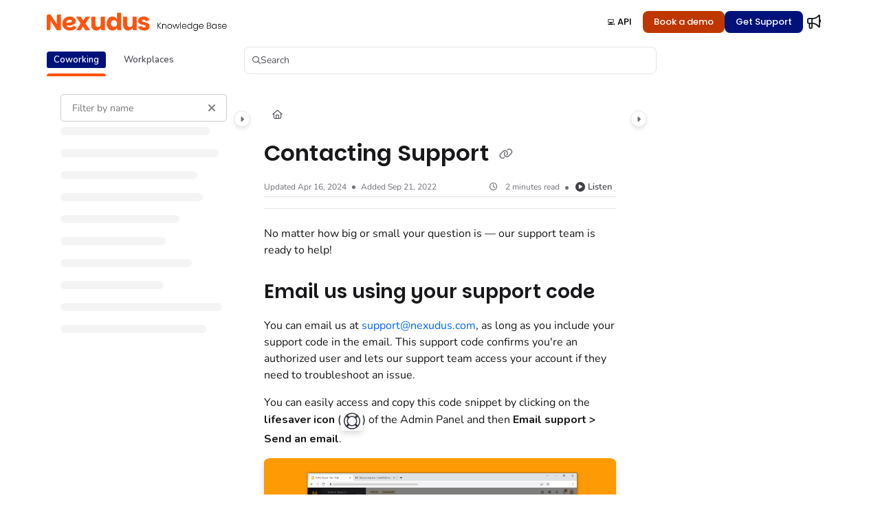

--- FILE ---
content_type: text/html; charset=utf-8
request_url: https://help.nexudus.com/url('https://fonts.googleapis.com/css2?family=Nunito:ital,wght@0,200..1000
body_size: 41951
content:
<!--
  _____   ____   _____ _    _ __  __ ______ _   _ _______ ____    __   ___  
 |  __ \ / __ \ / ____| |  | |  \/  |  ____| \ | |__   __|___ \  / /  / _ \ 
 | |  | | |  | | |    | |  | | \  / | |__  |  \| |  | |    __) |/ /_ | | | |
 | |  | | |  | | |    | |  | | |\/| |  __| | . ` |  | |   |__ <| '_ \| | | |
 | |__| | |__| | |____| |__| | |  | | |____| |\  |  | |   ___) | (_) | |_| |
 |_____/ \____/ \_____|\____/|_|  |_|______|_| \_|  |_|  |____/ \___/ \___/ 
                                                                            
 This site is powered by Document360 (https://www.document360.com), a self-service knowledge base platform.--><!DOCTYPE html><html lang="en" style="--primary-light: #ff5100; --primary-light-color: #ffffff; --primary-dark: #ff5100; --primary-dark-color: #ffffff; --body-font-family: Nunito; --heading-font-family: Red Hat Display; --article-content-font-family: Nunito; --link-color: #0065FF; --link-hover-color: #0052CC; --link-visited-color: #86198F; --link-color-dark: #2684FF; --link-hover-color-dark: #4C9AFF; --link-visited-color-dark: #D946EF; --border-radius: 8px; --customstatusbackgroundcolor: #ff5100; --customstatusforegroundcolor: #fff;" data-bs-theme="light"><head>
      <meta charset="utf-8">
      <title>Nexudus Knowledge Base</title>
      <base href="/">
      <meta name="viewport" content="width=device-width, initial-scale=1, shrink-to-fit=no">

      <script src="https://cdnjs.cloudflare.com/ajax/libs/jquery/3.7.1/jquery.min.js" integrity="sha384-1H217gwSVyLSIfaLxHbE7dRb3v4mYCKbpQvzx0cegeju1MVsGrX5xXxAvs/HgeFs" crossorigin="anonymous" referrerpolicy="no-referrer"></script>
      <script src="https://challenges.cloudflare.com/turnstile/v0/api.js" crossorigin="anonymous" async="" referrerpolicy="no-referrer" defer="">
            </script>
<link rel="stylesheet" href="https://cdn.document360.io/site2/browser/20260118.1/styles-IMPYLGKI.css" crossorigin="anonymous" integrity="sha384-6IkpHcu+r8ciT0eTb21mF7QztBm4QwGMmKjXC6AwHyv0AiKjUpUjyWYUuqh1PDE2"><meta http-equiv="Content-Security-Policy" content=""><link href="https://cdn.document360.io/fonts/fontawesome/v6/brands.min.css" rel="stylesheet"><link href="https://cdn.document360.io/fonts/fontawesome/v6/duotone.min.css" rel="stylesheet"><link href="https://cdn.document360.io/fonts/fontawesome/v6/fontawesome.min.css" rel="stylesheet"><link href="https://cdn.document360.io/fonts/fontawesome/v6/light.min.css" rel="stylesheet"><link href="https://cdn.document360.io/fonts/fontawesome/v6/regular.min.css" rel="stylesheet"><link href="https://cdn.document360.io/fonts/fontawesome/v6/sharp-light.min.css" rel="stylesheet"><link href="https://cdn.document360.io/fonts/fontawesome/v6/sharp-regular.min.css" rel="stylesheet"><link href="https://cdn.document360.io/fonts/fontawesome/v6/sharp-solid.min.css" rel="stylesheet"><link href="https://cdn.document360.io/fonts/fontawesome/v6/solid.min.css" rel="stylesheet"><link href="https://cdn.document360.io/fonts/fontawesome/v6/thin.min.css" rel="stylesheet"><link href="https://cdn.document360.io/fonts/fontawesome/v6/v4-font-face.min.css" rel="stylesheet"><link href="https://cdn.document360.io/fonts/fontawesome/v6/v4-shims.min.css" rel="stylesheet"><link href="https://cdn.document360.io/fonts/fontawesome/v6/v5-font-face.min.css" rel="stylesheet"><link href="https://cdn.document360.io/fonts/fontawesome/custom-icons.min.css?release=release-v11.12.2" rel="stylesheet"><style ng-app-id="serverApp">.toast-container[_ngcontent-serverApp-c1796701743]{z-index:1200}</style><style ng-app-id="serverApp">.scroll-to-top[_ngcontent-serverApp-c1815714907]{position:fixed;bottom:85px;cursor:pointer;right:25px;width:40px;height:40px;border-radius:50%;background-color:#a0a0aa;color:#fff;font-size:1.25rem;text-align:center;line-height:40px;opacity:0;transition:all .2s ease-in-out}.scroll-to-top.behind-cookie-consent[_ngcontent-serverApp-c1815714907]{z-index:1}.scroll-to-top.no-cookie-consent[_ngcontent-serverApp-c1815714907]{z-index:999999999}.show-scrollTop[_ngcontent-serverApp-c1815714907]{opacity:1}</style><link href="https://cdn.document360.io/fonts/google_fonts/css/fonts.css" rel="stylesheet" async=""><link rel="icon" type="image/png" href="https://cdn.document360.io/4f9a66c7-3dbb-4052-97d8-5439302e1512/Images/Documentation/KBFAVICON%20(2).png"><style ng-app-id="serverApp">.sandbox-bar[_ngcontent-serverApp-c3289117037]{background-color:#d0e9fb;text-align:center;justify-content:space-between;padding:5px 14px;border-radius:3px;color:#000}</style><style ng-app-id="serverApp">[_nghost-serverApp-c3898142783]{max-height:64px;display:block;background-color:var(--header-bg-color, var(--body-bg))}[_nghost-serverApp-c3898142783]   .primary-nav-bar-container[_ngcontent-serverApp-c3898142783]{position:relative}[_nghost-serverApp-c3898142783]   .primary-nav-bar-container[_ngcontent-serverApp-c3898142783]   .nav-bar.primary-nav-bar[_ngcontent-serverApp-c3898142783]{padding-top:8px;padding-bottom:8px;height:64px;display:flex;align-items:stretch;position:relative}[_nghost-serverApp-c3898142783]   .primary-nav-bar-container[_ngcontent-serverApp-c3898142783]:after{content:"";height:1px;position:absolute;bottom:0;left:0;right:0;background-color:var(--header-secondary-border-color)}  .show-help-navigate{display:none;position:absolute;background-color:var(--tooltip-bg);color:var(--body-bg);z-index:9;border-radius:8px;padding:6px 0;width:150px;right:0;top:36px;text-align:center;opacity:.9}  .show-help-navigate.show{display:block}.center-layout[_nghost-serverApp-c3898142783]   .primary-nav-bar-container[_ngcontent-serverApp-c3898142783], .center-layout   [_nghost-serverApp-c3898142783]   .primary-nav-bar-container[_ngcontent-serverApp-c3898142783]{display:flex;justify-content:center}</style><style ng-app-id="serverApp">[_ngcontent-serverApp-c2425853278]:root{--listBulletFont: "Inter";--listBulletWeight: normal}[_ngcontent-serverApp-c2425853278]:root{--h1-font-min: 24px;--h1-font-pref: 1.375rem;--h1-font-vw: 1.5vw;--h1-font-max: 32px;--h1-line-height: 54px;--h2-font-min: 21px;--h2-font-pref: 1.325rem;--h2-font-vw: .9vw;--h2-font-max: 28px;--h2-line-height: 42px;--h3-font-min: 18px;--h3-font-pref: 1.3rem;--h3-font-vw: .6vw;--h3-font-max: 24px;--h3-line-height: 36px;--h4-font-min: 15px;--h4-font-pref: 1.275rem;--h4-font-vw: .3vw;--h4-font-max: 20px;--h4-line-height: 30px;--h5-font-min: 14.4px;--h5-font-pref: 1.25rem;--h5-font-vw: .15vw;--h5-font-max: 16px;--h5-line-height: 27px;--h6-font-min: 12px;--h6-font-pref: 1rem;--h6-font-vw: .1vw;--h6-font-max: 12px;--h6-line-height: 24px;--p-font-min: 16px;--p-font-pref: 1rem;--p-font-max: 16px;--p-line-height: 24px;--heading-margin-bottom: 0px;--heading-font-weight: 600;--p-font-weight: 400;--font-margin-bottom: 8px;--font-margin-top-calc: 12px;--default-margin-bottom: 0px;--default-margin-top: 16px}.cookie-consent-cont[_ngcontent-serverApp-c2425853278]{padding:10px 15px;z-index:9999}.cookie-consent-cont.cookie-light-theme[_ngcontent-serverApp-c2425853278]{background-color:#e4e4e7;color:#51525c}.cookie-consent-cont.cookie-light-theme[_ngcontent-serverApp-c2425853278]   a[_ngcontent-serverApp-c2425853278]{color:#51525c;font-weight:600;text-decoration:underline}.cookie-consent-cont.cookie-light-theme[_ngcontent-serverApp-c2425853278]   a[_ngcontent-serverApp-c2425853278]:hover{text-decoration:none}.cookie-consent-cont.cookie-light-theme.cookie-pop-up[_ngcontent-serverApp-c2425853278]{border:1px solid rgba(0,0,0,.2)}.cookie-consent-cont.cookie-light-theme.bottom[_ngcontent-serverApp-c2425853278]{border-top:rgba(0,0,0,.2) solid 1px}.cookie-consent-cont.cookie-light-theme.top[_ngcontent-serverApp-c2425853278]{border-bottom:rgba(0,0,0,.2) solid 1px}.cookie-consent-cont.cookie-dark-theme[_ngcontent-serverApp-c2425853278]{background-color:#444;color:#fff}.cookie-consent-cont.cookie-dark-theme[_ngcontent-serverApp-c2425853278]   a[_ngcontent-serverApp-c2425853278]{color:#fff;font-weight:600;text-decoration:underline}.cookie-consent-cont.cookie-dark-theme[_ngcontent-serverApp-c2425853278]   a[_ngcontent-serverApp-c2425853278]:hover{text-decoration:none}.cookie-consent-cont.cookie-dark-theme.cookie-pop-up[_ngcontent-serverApp-c2425853278]{border:1px solid rgba(0,0,0,.9)}.cookie-consent-cont.cookie-dark-theme.bottom[_ngcontent-serverApp-c2425853278]{border-top:rgba(0,0,0,.9) solid 1px}.cookie-consent-cont.cookie-dark-theme.top[_ngcontent-serverApp-c2425853278]{border-bottom:rgba(0,0,0,.9) solid 1px}.cookie-consent-cont.cookie-custom-theme[_ngcontent-serverApp-c2425853278]{background-color:#ccc;color:var(--body-bg)}.cookie-consent-cont.cookie-custom-theme[_ngcontent-serverApp-c2425853278]   a[_ngcontent-serverApp-c2425853278]{color:inherit;font-weight:600;text-decoration:underline}.cookie-consent-cont.cookie-custom-theme[_ngcontent-serverApp-c2425853278]   a[_ngcontent-serverApp-c2425853278]:hover{text-decoration:none}.cookie-consent-cont[_ngcontent-serverApp-c2425853278]   .preview-close-icon[_ngcontent-serverApp-c2425853278]{position:absolute;top:-10px;right:-10px;border:var(--body-bg) solid 1px;background:var(--border-color);color:var(--body-bg);width:25px;height:25px;padding:0;border-radius:50%;font-size:.75rem}.cookie-consent-cont.cookie-bar[_ngcontent-serverApp-c2425853278]{position:fixed;left:0;right:0;display:flex;align-items:center;justify-content:center}.cookie-consent-cont.cookie-bar[_ngcontent-serverApp-c2425853278]   .content[_ngcontent-serverApp-c2425853278]{flex:1;margin-right:25px}.cookie-consent-cont.cookie-bar.bottom[_ngcontent-serverApp-c2425853278]{bottom:0}.cookie-consent-cont.cookie-bar.bottom[_ngcontent-serverApp-c2425853278]   .preview-close-icon[_ngcontent-serverApp-c2425853278]{top:-14px;right:0}.cookie-consent-cont.cookie-bar.top[_ngcontent-serverApp-c2425853278]{top:0}.cookie-consent-cont.cookie-bar.top[_ngcontent-serverApp-c2425853278]   .preview-close-icon[_ngcontent-serverApp-c2425853278]{top:auto;bottom:-14px;right:0}.cookie-consent-cont.cookie-pop-up[_ngcontent-serverApp-c2425853278]{position:fixed;width:450px;max-width:90%}.cookie-consent-cont.cookie-pop-up[_ngcontent-serverApp-c2425853278]   .content[_ngcontent-serverApp-c2425853278]{padding:0}.cookie-consent-cont.cookie-pop-up[_ngcontent-serverApp-c2425853278]   .cookie-close[_ngcontent-serverApp-c2425853278]{margin-bottom:5px}.cookie-consent-cont.cookie-pop-up[_ngcontent-serverApp-c2425853278]   .cookie-dismiss[_ngcontent-serverApp-c2425853278]{position:absolute;top:0;right:0;margin:.2rem}.cookie-consent-cont.cookie-pop-up.bottom-left[_ngcontent-serverApp-c2425853278]{left:15px;bottom:15px}.cookie-consent-cont.cookie-pop-up.bottom-right[_ngcontent-serverApp-c2425853278]{right:15px;bottom:15px}.cookie-consent-cont.cookie-pop-up.bottom-center[_ngcontent-serverApp-c2425853278]{left:50%;margin-left:-220px;bottom:15px}.cookie-consent-cont.cookie-pop-up.top-left[_ngcontent-serverApp-c2425853278]{left:15px;top:15px}.cookie-consent-cont.cookie-pop-up.top-right[_ngcontent-serverApp-c2425853278]{right:15px;top:15px}.cookie-consent-cont.cookie-pop-up.top-center[_ngcontent-serverApp-c2425853278]{left:50%;margin-left:-220px;top:15px}.cookie-consent-cont[_ngcontent-serverApp-c2425853278]   .cookie-close[_ngcontent-serverApp-c2425853278]{border:none;cursor:pointer;padding:.285rem .75rem;font-weight:400;border-radius:.115rem;display:inline-block;border-radius:var(--border-radius)}.cookie-consent-cont[_ngcontent-serverApp-c2425853278]   .cookie-close.cookie-light-theme[_ngcontent-serverApp-c2425853278]{background-color:#26272b;color:#fff}.cookie-consent-cont[_ngcontent-serverApp-c2425853278]   .cookie-close.cookie-light-theme.cookie-close-icon[_ngcontent-serverApp-c2425853278]{color:#51525c;background-color:transparent}.cookie-consent-cont[_ngcontent-serverApp-c2425853278]   .cookie-close.cookie-dark-theme[_ngcontent-serverApp-c2425853278]{background-color:#151515;color:#fff}.cookie-consent-cont[_ngcontent-serverApp-c2425853278]   .cookie-close.cookie-dark-theme.cookie-close-icon[_ngcontent-serverApp-c2425853278]{color:#fff;background-color:transparent}.cookie-consent-cont[_ngcontent-serverApp-c2425853278]   .cookie-close.cookie-close-content[_ngcontent-serverApp-c2425853278]{background-color:transparent;color:var(--site-link-color);text-decoration:underline;font-weight:600}.cookie-consent-cont[_ngcontent-serverApp-c2425853278]   .cookie-close.cookie-close-content[_ngcontent-serverApp-c2425853278]:hover{text-decoration:none;color:var(--site-link-hover-color)}.cookie-consent-cont[_ngcontent-serverApp-c2425853278]   .cookie-close.cookie-close-content[_ngcontent-serverApp-c2425853278]:visited{color:var(--site-link-visited-color)}[dir=rtl][_nghost-serverApp-c2425853278]   .cookie-consent-cont.cookie-pop-up[_ngcontent-serverApp-c2425853278]   .cookie-dismiss[_ngcontent-serverApp-c2425853278], [dir=rtl]   [_nghost-serverApp-c2425853278]   .cookie-consent-cont.cookie-pop-up[_ngcontent-serverApp-c2425853278]   .cookie-dismiss[_ngcontent-serverApp-c2425853278]{left:0;right:auto}</style><style id="global-custom-css">@import url('https://fonts.googleapis.com/css2?family=Nunito:ital,wght@0,200..1000;1,200..1000&display=swap');
@import url('https://fonts.googleapis.com/css2?family=Red+Hat+Display:ital,wght@0,300..900;1,300..900&display=swap');
@import url('https://fonts.googleapis.com/css2?family=Poppins:wght@100;200;300;400;500;600;700;800;900&display=swap');
@import url('https://fonts.googleapis.com/css2?family=Parkinsans:wght@600&display=swap');
@import url('https://fonts.googleapis.com/css2?family=Parkinsans:wght@800&display=swap');

:root {
    --tile-icon-bg: #d6d6d6;
    --header-secondary-bg: #ffff !important;
    --header-secondary-border-color: #ffff !important;
}


.watermark-brand {
    display: none !important;
}


.nav-profile {
    display: none !important;
}

/* Reset & layout */
.secondaryUL {
    list-style: none;
    padding: 0;
    margin: 0;
    display: flex;
    gap: 1rem;
}

/* All tab links */
.secondaryUL li a {
    color: #001279;
    /* New Dark Blue */
    text-decoration: none;
    background: transparent;
    /* Transparent background for the tabs themselves */
    border-bottom: 2px solid transparent;
    padding: 6px 12px;
    border-radius: 4px;
    /* Rounded corners */
    display: inline-block;
    font-weight: 500;
    transition: all 0.2s ease;
}

/* Active tab */
.secondaryUL li a.active {
    color: white !important;
    background-color: #001279;
    /* Dark blue background for active tab */
    border-bottom: 2px solid white;
}

/* Optional hover */
.secondaryUL li a:hover {
    opacity: 0.8;
    cursor: pointer;
}



/* INFOBOX NEW COLORS */
.infoBox {
    color: #001bb7 !important;
    background-color: #eef6ff !important;
}

/*body, p, li, span, a, div, section, article {
  font-family: 'Poppins', sans-serif;
  font-weight: 300 !important;
}*/

/* Apply Parkinsans Semi-Bold to all headings */
h1,
h2,
h3,
h4,
h5,
h6 {
    font-family: 'Parkinsans', sans-serif;
    font-weight: 600;
}

html[data-bs-theme="light"] {
    --tile-icon-bg: #d6d6d6;
}

html[data-bs-theme="dark"] {
    --tile-icon-bg: #323232;
}


/* Migration Styles */
/* Tile box Styles */
site-action-card-element.action-card a:before {
    content: "";
    background: var(--tile-icon-bg);
    border-radius: 4px 0 4px 0;
    position: absolute;
    right: 0;
    width: 25px;
    height: 25px;
    bottom: 0;
}

site-action-card-element.action-card a:after {
    content: "\f0a9";
    font-family: "Font Awesome 6 Pro";
    color: var(--customstatusforegroundcolor);
    position: absolute;
    bottom: 0;
    right: 5px;
    font-size: 14px;
}

/* Image hover
img {
    display: block;
    margin-top: 12px;
    margin-bottom: 12px;
    border-radius: 10px;
    box-shadow: 0 4px 12px rgba(0, 0, 0, 0.1);
    transition: box-shadow 0.3s ease, transform 0.3s ease;
}

img:hover {
    box-shadow: 0 5px 14px rgba(0, 0, 0, 0.12);
    transform: scale(1.005);
}

img[alt="brand logo"] {
    box-shadow: none;
    transform: none;
    transition: none;
}
*/
.action-item {
    font-family: 'Poppins', sans-serif;
    font-weight: 600;
}

ol li {
    padding-top: 7px;
    padding-bottom: 7px;

}


ol li::marker {
    content: counter '';
    margin-right: 0.5rem;
    color: #ff9b00;
    font-weight: bold;
    width: 1.2em;
    height: 1.2em;
    background-color: 000000;
    border-radius: 50%;
    display: inline-grid;
    place-items: center;
}

/* Style the tab */
.tab {
    justify-content: space-evenly;
    display: flex;
}

/* Style the buttons that are used to open the tab content */
.tab button {
    border-radius: 15px;
    font-weight: bold;
    font-size: 16px;
    font-family: "Sailec", bold;
    background-color: #ffffff;
    float: none;
    border: none;
    outline: none;
    cursor: pointer;
    transition: 0.3s;
    margin: auto;
    width: 30%;
    border: 1px solid black;
    padding: 10px;
}

/* Change background color of buttons on hover */
.tab button:hover {
    background-color: #ddd;
}

/* Create an active/current tablink class */
.tab button.active {
    color: #ffffff;
    background-color: #272727;
}

/* Style the tab content */
.tabcontent {
    display: none;
    padding: 6px 12px;
    border-top: none;
}

/* Change background color of buttons on hover */
.tab button:hover {
    background-color: #ddd;
}

@media screen and (max-width:600px) {
    .nav-bar-brand img {
        max-width: 200px !important;
    }
}

.article-navigation .article-previous,
.article-navigation .article-next {
    background: none !important;
    border: 1px solid var(--header-secondary-border-color) !important;
}

.article-navigation .article-previous:hover,
.article-navigation .article-next:hover {
    background: none !important;
    border: 1px solid var(--primary-dark) !important;
}

.article-navigation .article-previous:hover .article-navigation-content .text-truncate,
.article-navigation .article-next:hover .article-navigation-content .text-truncate,
.article-navigation .article-previous:hover .fa-regular,
.article-navigation .article-next:hover .fa-regular {
    color: var(--primary-dark) !important;
}

.basic-footer .basic-footer-inner .basic-footer-r ul li {
    background: none !important;
    border-radius: 0 !important;
    border: none !important;
}

.basic-footer .basic-footer-inner .basic-footer-r ul li a {
    background: var(--primary-dark) !important;
    color: var(--customStatusForegroundcolor) !important;
    border-radius: 0 !important;
    border: none !important;
}

.basic-footer .basic-footer-inner .basic-footer-r ul li a:hover {
    background: var(--link-visited-color-dark) !important;
    color: var(--customStatusForegroundcolor) !important;
}

/* 2/3 CARDS IN ARTICLES */
.card-group {
    display: flex;
    flex-wrap: wrap;
    gap: 1rem;
    margin: 1rem 0;
    justify-content: space-between;
}

/* All cards share equal space, always */
.card-group .card {
    flex: 1;
    min-width: 0;
    /* Prevents overflow */
    background-color: #fff;
    border: 1px solid #ddd;
    border-radius: 8px;
    padding: 1rem;
    box-shadow: 0 2px 5px rgba(0, 0, 0, 0.05);
    transition: box-shadow 0.2s ease-in-out;
    box-sizing: border-box;
}

/* Hover effect */
.card-group .card:hover {
    box-shadow: 0 4px 10px rgba(0, 0, 0, 0.08);
}

/* Stack on small screens */
@media (max-width: 768px) {
    .card-group {
        flex-direction: column;
        gap: 1rem;
    }
}

img:not([alt*="brand logo"]) {
    border-radius: 2%;
    box-shadow: 0 4px 8px rgba(0, 0, 0, 0.15);
}

table img {
    border-radius: 0;
    box-shadow: none;
}

/* STEPS ELEMENT

:root {
    --text: hsl(222 20% 12%);
    --muted: hsl(222 12% 45%);
    --rail: hsl(222 16% 85%);
    --accent: hsl(222 90% 56%);
    --accent-weak: hsl(222 90% 96%);
    --code-bg: hsl(220 16% 96%);
    --marker: 26px;
    --stroke: 1px;
    --col-gap: 20px;
    --gutter: 16px;
}

@media (prefers-color-scheme: dark) {
    :root {
        --text: hsl(0 0% 98%);
        --muted: hsl(222 10% 70%);
        --rail: hsl(222 12% 30%);
        --accent: hsl(222 90% 66%);
        --accent-weak: hsl(222 90% 20% / .45);
        --code-bg: hsl(220 16% 18%);
    }
}

/* Base reset */
.vsteps {
    list-style: none;
    margin: 0;
    padding: 0;
    counter-reset: vstep;
    position: relative;
}

/* Single continuous rail */
.vsteps::before {
    content: "";
    position: absolute;
    left: calc(var(--marker)/2);
    top: calc(var(--marker));
    bottom: 0;
    width: var(--stroke);
    background: var(--rail);
    transform: translateX(-50%);
    z-index: 0;
}

/* Step grid layout: marker | body | media */
.vsteps.vsteps--media .vstep {
    counter-increment: vstep;
    display: grid;
    grid-template-columns: var(--marker) minmax(0, 1fr) minmax(240px, 36%);
    column-gap: var(--col-gap);
    align-items: center;
    /* 👈 ensures image column is vertically centered */
    position: relative;
    padding: 12px 0;
    z-index: 1;
}

/* Badge */
.vstep__marker {
    width: var(--marker);
    height: var(--marker);
    border-radius: 50%;
    background: var(--accent-weak);
    border: 1px solid var(--accent);
    color: var(--accent);
    display: flex;
    align-items: center;
    justify-content: center;
    font: 700 .85rem/1 'Parkinsans', sans-serif;
    align-self: start;
    z-index: 2;
}

.vstep__marker::before {
    content: counter(vstep);
}

/* Text body */
.vstep__body {
    min-width: 0;
}

.vstep__title {
    margin: 0;
    font: 600 1.05rem/1.25 'Parkinsans', sans-serif;
    color: var(--text);
}

.vstep__text {
    margin-top: 6px;
}

.vstep__text>ol,
.vstep__text>ul {
    margin: 0;
    padding-left: 1.25rem;
}

.vstep__text li+li {
    margin-top: 4px;
}

code {
    background: var(--code-bg);
    padding: 2px 4px;
    border-radius: 4px;
    font-family: ui-monospace, SFMono-Regular, Menlo, Consolas, monospace;
    font-size: .9em;
}

/* Image column */
.vstep__media {
    margin: 0;
    display: flex;
    flex-direction: column;
    align-items: center;
    justify-content: center;
    /* 👈 vertically center image in the step */
}

.vstep__media img {
    width: 100%;
    height: auto;
    border-radius: 8px;
    display: block;
    border: 1px solid color-mix(in oklab, var(--rail) 70%, transparent);
}

.vstep__media figcaption {
    margin-top: 8px;
    font-size: .85rem;
    color: var(--muted);
    text-align: center;
}

/* Responsive */
@media (max-width:840px) {
    .vsteps.vsteps--media .vstep {
        grid-template-columns: var(--marker) minmax(0, 1fr);
        grid-template-areas:
            "badge title"
            "badge text"
            "badge media";
        row-gap: 8px;
        align-items: start;
    }

    .vstep__media {
        justify-content: start;
        align-items: start;
    }
}












































/* font for first column */
@import url("https://fonts.googleapis.com/css2?family=Parkinsans:wght@600&display=swap");

/* TABLE BASE */
table.nx-table {
    width: 100%;
    border-collapse: separate !important;
    border-spacing: 0 !important;

    /* kill any theme borders */
    border: none !important;
    outline: none !important;

    background: #f7f8fa;
    border-radius: 16px;
    overflow: hidden;

    font-size: 0.92rem;
    color: #374151;

    box-shadow: 0 2px 10px rgba(15, 23, 42, 0.08);
}

/* CELLS */
table.nx-table td {
    padding: 10px !important;
    vertical-align: middle;
    background: #f7f8fa;
    white-space: nowrap;

    /* nuke any cell borders from the theme */
    border: none !important;
    outline: none !important;
}

/* also nuke borders on rows just in case */
table.nx-table tr {
    border: none !important;
    outline: none !important;
}

/* FIRST COLUMN (labels) */
table.nx-table td.nx-label {
    font-family: "Parkinsans", sans-serif;
    font-weight: 600;
    color: #001279;
    /* Nexudus blue */
}

/* COUNTRY FLAGS */
table.nx-table .nx-countries {
    display: flex;
    flex-wrap: wrap;
    gap: 6px;
}

table.nx-table .nx-countries span {
    display: inline-flex;
    align-items: center;
    gap: 6px;
}

table.nx-table .nx-countries img {
    width: 18px;
    height: 13px;
    border-radius: 2px;
    object-fit: cover;
}

/* PILLS */
table.nx-table .nx-pill {
    padding: 3px 10px;
    border-radius: 9999px;
    font-size: 0.75rem;
    font-weight: 700;
    display: inline-flex;
    align-items: center;
    border: 1px solid;
}

table.nx-table .nx-ok {
    background: #ecfdf5;
    border-color: #34d399;
    color: #059669;
}

.nx-no {
    background: #feecec;
    border-color: #f87171;
    color: #b91c1c;
    /* deep red */
}

table.nx-table .nx-neutral {
    background: #edf1f5;
    border-color: #cbd5e1;
    color: #475569;
}

/* RESPONSIVE */
@media (max-width: 800px) {
    table.nx-table {
        font-size: 0.85rem;
    }

    table.nx-table td {
        white-space: normal;
    }
}

/* Keep native arrow + clean up spacing */
details>summary {
    cursor: pointer;
    margin: 0;
    padding: 0;
}

/* Fix Markdown headings inside summary (which cause misalignment) */
details>summary h1,
details>summary h2,
details>summary h3,
details>summary h4,
details>summary h5,
details>summary h6 {
    display: inline;
    font-size: inherit;
    font-weight: 600;
    /* tweak as desired */
    margin: 0;
    padding: 0;
}


#left-panel>div:nth-child(4)>div>button>i.fa-caret-left::before {
    content: "\f0da" !important;
    /* unicode for fa-caret-right */
}

/* It centers the Search Bar */
.secondary-nav-bar {
    position: relative;
}

.secondary-nav-bar-r {
    position: absolute;
    left: 50%;
    transform: translateX(-50%);
}

.secondary-nav-bar-r {
    position: absolute;
    left: 50%;
    transform: translateX(-50%);
    width: 600px;
}</style><style ng-app-id="serverApp">.nav-r[_ngcontent-serverApp-c2927818516]{display:flex;flex:1 1 auto;justify-content:flex-end}</style><style ng-app-id="serverApp">[_nghost-serverApp-c4226886339]{display:flex;align-items:center}[_nghost-serverApp-c4226886339]   .nav-bar-brand[_ngcontent-serverApp-c4226886339]{flex:0 0 auto;margin:0 32px 0 0;text-decoration:none;max-width:270px;position:relative}[_nghost-serverApp-c4226886339]   .nav-bar-brand[_ngcontent-serverApp-c4226886339]   img[_ngcontent-serverApp-c4226886339]{max-height:48px;min-height:22px;max-width:270px;vertical-align:middle}[_nghost-serverApp-c4226886339]   .nav-bar-brand[_ngcontent-serverApp-c4226886339]   .brand-text[_ngcontent-serverApp-c4226886339]{line-height:26px;overflow:hidden;margin:0;font-size:1.125rem;font-weight:600;width:100%;white-space:nowrap;text-overflow:ellipsis;text-decoration:none}[_nghost-serverApp-c4226886339]   .nav-bar-brand[_ngcontent-serverApp-c4226886339]   a[_ngcontent-serverApp-c4226886339]{text-decoration:none!important;color:var(--primary);display:block}[_nghost-serverApp-c4226886339]   .skip-nav[_ngcontent-serverApp-c4226886339]{position:absolute;display:block;text-align:left;margin:0;padding:0}[_nghost-serverApp-c4226886339]   .skip-nav[_ngcontent-serverApp-c4226886339]   a[_ngcontent-serverApp-c4226886339]{display:inline-block;position:absolute;color:var(--site-link-color);top:0;opacity:0;background-color:var(--body-bg);border:var(--border-color) solid 1px;box-shadow:var(--ui-conponets-box-shadow) 0 25px 50px -6px;pointer-events:none}[_nghost-serverApp-c4226886339]   .skip-nav[_ngcontent-serverApp-c4226886339]   a[_ngcontent-serverApp-c4226886339]:focus, [_nghost-serverApp-c4226886339]   .skip-nav[_ngcontent-serverApp-c4226886339]   a[_ngcontent-serverApp-c4226886339]:active{left:-8px;opacity:1;top:8px;width:155px;height:auto;overflow:auto;padding:8px;border-radius:15px;text-align:center;font-weight:500;z-index:999;pointer-events:auto}[dir=rtl][_nghost-serverApp-c4226886339]   .nav-bar-brand[_ngcontent-serverApp-c4226886339], [dir=rtl]   [_nghost-serverApp-c4226886339]   .nav-bar-brand[_ngcontent-serverApp-c4226886339]{margin:0 0 0 32px}[dir=rtl][_nghost-serverApp-c4226886339]   .skip-nav[_ngcontent-serverApp-c4226886339]   a[_ngcontent-serverApp-c4226886339]:focus, [dir=rtl]   [_nghost-serverApp-c4226886339]   .skip-nav[_ngcontent-serverApp-c4226886339]   a[_ngcontent-serverApp-c4226886339]:focus, [dir=rtl][_nghost-serverApp-c4226886339]   .skip-nav[_ngcontent-serverApp-c4226886339]   a[_ngcontent-serverApp-c4226886339]:active, [dir=rtl]   [_nghost-serverApp-c4226886339]   .skip-nav[_ngcontent-serverApp-c4226886339]   a[_ngcontent-serverApp-c4226886339]:active{left:auto;right:-8px}</style><style ng-app-id="serverApp">[_nghost-serverApp-c760496499]{display:flex;align-items:center}[_nghost-serverApp-c760496499]   .nav-profile[_ngcontent-serverApp-c760496499]{display:flex;flex-direction:column;justify-content:flex-end}[_nghost-serverApp-c760496499]   .nav-profile[_ngcontent-serverApp-c760496499]   .profile-btn[_ngcontent-serverApp-c760496499]{width:32px;height:32px;padding:0;border-radius:50%;display:flex;align-items:center;gap:12px;overflow:hidden;border:none;background:transparent}[_nghost-serverApp-c760496499]   .nav-profile[_ngcontent-serverApp-c760496499]   .profile-btn[_ngcontent-serverApp-c760496499]   .profile-content[_ngcontent-serverApp-c760496499]   .user-name[_ngcontent-serverApp-c760496499]{font-size:.8125rem;font-weight:500}[_nghost-serverApp-c760496499]   .nav-profile[_ngcontent-serverApp-c760496499]   .profile-btn[_ngcontent-serverApp-c760496499]   img[_ngcontent-serverApp-c760496499]{width:32px;height:32px;border-radius:50%}.mobile-view[_nghost-serverApp-c760496499]   .nav-profile[_ngcontent-serverApp-c760496499]{overflow:hidden}.mobile-view[_nghost-serverApp-c760496499]   .nav-profile[_ngcontent-serverApp-c760496499]   .profile-btn[_ngcontent-serverApp-c760496499]{width:100%;height:auto;padding:5px}.mobile-view[_nghost-serverApp-c760496499]   .nav-profile[_ngcontent-serverApp-c760496499]   .profile-btn[_ngcontent-serverApp-c760496499]   .profile-content[_ngcontent-serverApp-c760496499]{overflow:hidden}.nav-bar-profile[_ngcontent-serverApp-c760496499]   .profile-details[_ngcontent-serverApp-c760496499]{display:flex;align-items:center;padding:0rem 1rem;margin-bottom:12px;gap:16px}.nav-bar-profile[_ngcontent-serverApp-c760496499]   .profile-details[_ngcontent-serverApp-c760496499]   .profile-avatar[_ngcontent-serverApp-c760496499]{width:64px;flex:0 0 64px;height:64px;border-radius:50%;overflow:hidden}.nav-bar-profile[_ngcontent-serverApp-c760496499]   .profile-details[_ngcontent-serverApp-c760496499]   .profile-avatar[_ngcontent-serverApp-c760496499]   img[_ngcontent-serverApp-c760496499]{width:64px;height:64px;object-fit:cover;object-position:center}.nav-bar-profile[_ngcontent-serverApp-c760496499]   .profile-details[_ngcontent-serverApp-c760496499]   .profile-content[_ngcontent-serverApp-c760496499]{flex:1;overflow:hidden;gap:4px;display:flex;flex-direction:column}.nav-bar-profile[_ngcontent-serverApp-c760496499]   .profile-details[_ngcontent-serverApp-c760496499]   .profile-content[_ngcontent-serverApp-c760496499]   .user-name[_ngcontent-serverApp-c760496499]{font-size:1rem;font-weight:500}.nav-bar-profile[_ngcontent-serverApp-c760496499]   .portal-link[_ngcontent-serverApp-c760496499]{display:flex;gap:12px}.nav-bar-profile[_ngcontent-serverApp-c760496499]   .portal-link[_ngcontent-serverApp-c760496499]   .document360-icon[_ngcontent-serverApp-c760496499]{flex:0 0 16px;width:16px}.nav-bar-profile[_ngcontent-serverApp-c760496499]   .portal-link[_ngcontent-serverApp-c760496499]   .document360-icon[_ngcontent-serverApp-c760496499]   svg[_ngcontent-serverApp-c760496499]{width:16px;fill:#8852f5}.nav-bar-profile[_ngcontent-serverApp-c760496499]   a[_ngcontent-serverApp-c760496499]{justify-content:space-between}.nav-bar-profile[_ngcontent-serverApp-c760496499]   a[_ngcontent-serverApp-c760496499]:visited{color:inherit}</style><style ng-app-id="serverApp">[_nghost-serverApp-c2481267116]   .nav-bar-nav[_ngcontent-serverApp-c2481267116]{display:flex;align-items:center}[_nghost-serverApp-c2481267116]   .nav-bar-nav[_ngcontent-serverApp-c2481267116]   ul[_ngcontent-serverApp-c2481267116]{margin:0;padding:0;display:flex;gap:24px;align-items:center}[_nghost-serverApp-c2481267116]   .nav-bar-nav[_ngcontent-serverApp-c2481267116]   ul[_ngcontent-serverApp-c2481267116]   li[_ngcontent-serverApp-c2481267116]{display:inline-block;vertical-align:middle;padding:0;margin:0;position:relative}[_nghost-serverApp-c2481267116]   .nav-bar-nav[_ngcontent-serverApp-c2481267116]   ul[_ngcontent-serverApp-c2481267116]   li[_ngcontent-serverApp-c2481267116]   a[_ngcontent-serverApp-c2481267116]{color:var(--header-font-color, var(--body-color));text-decoration:none;font-weight:500;display:block;cursor:pointer}[_nghost-serverApp-c2481267116]   .nav-bar-nav[_ngcontent-serverApp-c2481267116]   ul[_ngcontent-serverApp-c2481267116]   li[_ngcontent-serverApp-c2481267116]   a[_ngcontent-serverApp-c2481267116]:hover{color:var(--header-font-color, var(--body-color));text-decoration:underline}[_nghost-serverApp-c2481267116]   .nav-bar-nav[_ngcontent-serverApp-c2481267116]   ul[_ngcontent-serverApp-c2481267116]   li[_ngcontent-serverApp-c2481267116]   a.btn[_ngcontent-serverApp-c2481267116]:hover{background-color:var(--header-hover-color)}[_nghost-serverApp-c2481267116]   .nav-bar-nav[_ngcontent-serverApp-c2481267116]   ul[_ngcontent-serverApp-c2481267116]   li[_ngcontent-serverApp-c2481267116]   a.action-item[_ngcontent-serverApp-c2481267116]{padding:6px 16px;border-radius:var(--border-radius)}[_nghost-serverApp-c2481267116]   .nav-bar-nav[_ngcontent-serverApp-c2481267116]   ul[_ngcontent-serverApp-c2481267116]   li[_ngcontent-serverApp-c2481267116]   a.action-item[_ngcontent-serverApp-c2481267116]:hover{text-decoration:none}[_nghost-serverApp-c2481267116]   .nav-bar-nav[_ngcontent-serverApp-c2481267116]   ul[_ngcontent-serverApp-c2481267116]   li.acknowledge-list[_ngcontent-serverApp-c2481267116]:empty{display:none}[_nghost-serverApp-c2481267116]   .nav-bar-nav[_ngcontent-serverApp-c2481267116]   ul[_ngcontent-serverApp-c2481267116]   li.acknowledge-list[_ngcontent-serverApp-c2481267116]   .acknowledge-icon[_ngcontent-serverApp-c2481267116]{display:flex;justify-content:center;align-items:center;gap:4px;min-width:32px;text-decoration:none;color:var(--header-font-color, var(--body-color))}[_nghost-serverApp-c2481267116]   .nav-bar-nav[_ngcontent-serverApp-c2481267116]   ul[_ngcontent-serverApp-c2481267116]   li.acknowledge-list[_ngcontent-serverApp-c2481267116]   .acknowledge-icon.contains-badge[_ngcontent-serverApp-c2481267116]{width:auto;padding:0 .25rem!important}[_nghost-serverApp-c2481267116]   .nav-bar-nav[_ngcontent-serverApp-c2481267116]   ul[_ngcontent-serverApp-c2481267116]   li.acknowledge-list[_ngcontent-serverApp-c2481267116]   .acknowledge-icon[_ngcontent-serverApp-c2481267116]:hover{background-color:var(--header-hover-color)}[_nghost-serverApp-c2481267116]   .nav-bar-nav[_ngcontent-serverApp-c2481267116]   ul[_ngcontent-serverApp-c2481267116]   li.acknowledge-list[_ngcontent-serverApp-c2481267116]   .acknowledge-icon[_ngcontent-serverApp-c2481267116]   .tool-tip[_ngcontent-serverApp-c2481267116]   .tooltip-inner[_ngcontent-serverApp-c2481267116]{max-width:900px}[_nghost-serverApp-c2481267116]   .nav-bar-nav[_ngcontent-serverApp-c2481267116]   ul[_ngcontent-serverApp-c2481267116]   li.acknowledge-list[_ngcontent-serverApp-c2481267116]   .acknowledge-icon[_ngcontent-serverApp-c2481267116]   .notification-badge[_ngcontent-serverApp-c2481267116]{height:20px;width:auto;background-color:#de350b;border-radius:4px;font-size:.8125rem;color:#fff}[_nghost-serverApp-c2481267116]   .nav-bar-nav.nav-l[_ngcontent-serverApp-c2481267116]{padding:0 0 0 16px}[_nghost-serverApp-c2481267116]   .nav-bar-nav.nav-r[_ngcontent-serverApp-c2481267116]{flex:1 1 auto;display:flex;justify-content:flex-end}[dir=rtl][_nghost-serverApp-c2481267116]   .nav-bar-nav.nav-l[_ngcontent-serverApp-c2481267116], [dir=rtl]   [_nghost-serverApp-c2481267116]   .nav-bar-nav.nav-l[_ngcontent-serverApp-c2481267116]{padding:0 16px 0 0}[dir=rtl][_nghost-serverApp-c2481267116]   .nav-bar-nav.nav-l.divider[_ngcontent-serverApp-c2481267116], [dir=rtl]   [_nghost-serverApp-c2481267116]   .nav-bar-nav.nav-l.divider[_ngcontent-serverApp-c2481267116]{border-left-width:0px;border-right-width:1px}.blade   [_nghost-serverApp-c2481267116]   .nav-bar-nav[_ngcontent-serverApp-c2481267116]{display:block}.blade   [_nghost-serverApp-c2481267116]   .nav-bar-nav.divider[_ngcontent-serverApp-c2481267116]{border:0}.blade   [_nghost-serverApp-c2481267116]   .nav-bar-nav.nav-l[_ngcontent-serverApp-c2481267116], .blade   [_nghost-serverApp-c2481267116]   .nav-bar-nav.nav-r[_ngcontent-serverApp-c2481267116]{padding:0;margin:0}.blade   [_nghost-serverApp-c2481267116]   .nav-bar-nav[_ngcontent-serverApp-c2481267116]   ul[_ngcontent-serverApp-c2481267116]{justify-content:flex-start;flex-direction:column;gap:24px}.blade   [_nghost-serverApp-c2481267116]   .nav-bar-nav[_ngcontent-serverApp-c2481267116]   ul[_ngcontent-serverApp-c2481267116]   li[_ngcontent-serverApp-c2481267116]{width:100%}.blade   [_nghost-serverApp-c2481267116]   .nav-bar-nav[_ngcontent-serverApp-c2481267116]   ul[_ngcontent-serverApp-c2481267116]   li[_ngcontent-serverApp-c2481267116]   .action-item[_ngcontent-serverApp-c2481267116]{text-align:center;padding:.5rem 1rem}</style><style ng-app-id="serverApp">.toggle-icon-none[_ngcontent-serverApp-c2850397783]{color:var(--header-font-color, var(--body-color))}.toggle-icon-none[_ngcontent-serverApp-c2850397783]:hover{background-color:var(--header-hover-color)}.secondary-nav-bar[_nghost-serverApp-c2850397783]   .toggle-icon-none[_ngcontent-serverApp-c2850397783], .secondary-nav-bar   [_nghost-serverApp-c2850397783]   .toggle-icon-none[_ngcontent-serverApp-c2850397783]{color:var(--body-color)}.secondary-nav-bar[_nghost-serverApp-c2850397783]   .toggle-icon-none[_ngcontent-serverApp-c2850397783]:hover, .secondary-nav-bar   [_nghost-serverApp-c2850397783]   .toggle-icon-none[_ngcontent-serverApp-c2850397783]:hover{background-color:var(--header-hover-color)}</style><style ng-app-id="serverApp">.project-language[_ngcontent-serverApp-c4087391023]{margin:0 0 0 16px}.project-language[_ngcontent-serverApp-c4087391023]   .project-language-btn[_ngcontent-serverApp-c4087391023]{max-width:180px;overflow:hidden;text-overflow:ellipsis;color:var(--header-font-color, var(--body-color))}.project-language[_ngcontent-serverApp-c4087391023]   .project-language-btn[_ngcontent-serverApp-c4087391023]:hover, .project-language[_ngcontent-serverApp-c4087391023]   .project-language-btn.show[_ngcontent-serverApp-c4087391023]{background-color:var(--header-hover-color)}[dir=rtl][_nghost-serverApp-c4087391023]   .project-language[_ngcontent-serverApp-c4087391023], [dir=rtl]   [_nghost-serverApp-c4087391023]   .project-language[_ngcontent-serverApp-c4087391023]{margin:0 16px 0 0}.blade   [_nghost-serverApp-c4087391023]   .project-language[_ngcontent-serverApp-c4087391023]{padding:0;margin:0 0 24px;border:1px solid var(--border-color);border-radius:var(--border-radius);height:auto;overflow:hidden}.blade   [_nghost-serverApp-c4087391023]   .project-language[_ngcontent-serverApp-c4087391023]   .project-language-btn[_ngcontent-serverApp-c4087391023]{max-width:100%}.blade   [_nghost-serverApp-c4087391023]   .project-language[_ngcontent-serverApp-c4087391023]   .dropdown-toggle[_ngcontent-serverApp-c4087391023]{width:100%;text-align:left}[dir=rtl].blade   [_nghost-serverApp-c4087391023]   .project-language[_ngcontent-serverApp-c4087391023]   .dropdown-toggle[_ngcontent-serverApp-c4087391023], [dir=rtl]   .blade   [_nghost-serverApp-c4087391023]   .project-language[_ngcontent-serverApp-c4087391023]   .dropdown-toggle[_ngcontent-serverApp-c4087391023], .blade   [dir=rtl]   [_nghost-serverApp-c4087391023]   .project-language[_ngcontent-serverApp-c4087391023]   .dropdown-toggle[_ngcontent-serverApp-c4087391023]{text-align:right}  .project-language-dropdown .dropdown-menu{max-height:320px;overflow-y:auto}  .project-language-dropdown .dropdown-item{padding-right:40px}  [dir=rtl] .dropdown-item{padding-right:auto;padding-left:40px}</style><style ng-app-id="serverApp">footer[_ngcontent-serverApp-c3793849005]{margin-top:1.5rem}.basic-footer[_ngcontent-serverApp-c3793849005]{padding:1.5rem 0px;background-color:var(--footer-theme-b-bg)}.basic-footer[_ngcontent-serverApp-c3793849005]   .basic-footer-inner[_ngcontent-serverApp-c3793849005]{display:flex;justify-content:space-between;align-items:center}.basic-footer[_ngcontent-serverApp-c3793849005]   .basic-footer-inner[_ngcontent-serverApp-c3793849005]   .basic-footer-l[_ngcontent-serverApp-c3793849005]   ul[_ngcontent-serverApp-c3793849005]{margin:0;padding:0;display:flex;gap:24px;flex-wrap:wrap}.basic-footer[_ngcontent-serverApp-c3793849005]   .basic-footer-inner[_ngcontent-serverApp-c3793849005]   .basic-footer-l[_ngcontent-serverApp-c3793849005]   ul[_ngcontent-serverApp-c3793849005]   li[_ngcontent-serverApp-c3793849005]{display:inline-block;vertical-align:middle;text-align:center}.basic-footer[_ngcontent-serverApp-c3793849005]   .basic-footer-inner[_ngcontent-serverApp-c3793849005]   .basic-footer-l[_ngcontent-serverApp-c3793849005]   ul[_ngcontent-serverApp-c3793849005]   li[_ngcontent-serverApp-c3793849005]   a[_ngcontent-serverApp-c3793849005]{color:var(--footer-theme-b-description);text-decoration:none;display:block}.basic-footer[_ngcontent-serverApp-c3793849005]   .basic-footer-inner[_ngcontent-serverApp-c3793849005]   .basic-footer-l[_ngcontent-serverApp-c3793849005]   ul[_ngcontent-serverApp-c3793849005]   li[_ngcontent-serverApp-c3793849005]   a[_ngcontent-serverApp-c3793849005]:hover{color:var(--footer-theme-b-text-hover);text-decoration:none}.basic-footer[_ngcontent-serverApp-c3793849005]   .basic-footer-inner[_ngcontent-serverApp-c3793849005]   .basic-footer-r[_ngcontent-serverApp-c3793849005]   ul[_ngcontent-serverApp-c3793849005]{margin:0;padding:0;display:flex;gap:24px}.basic-footer[_ngcontent-serverApp-c3793849005]   .basic-footer-inner[_ngcontent-serverApp-c3793849005]   .basic-footer-r[_ngcontent-serverApp-c3793849005]   ul[_ngcontent-serverApp-c3793849005]   li[_ngcontent-serverApp-c3793849005]{display:inline-block;vertical-align:middle;line-height:32px;text-align:center;width:35px;background:var(--footer-theme-b-bg);border-radius:1.094rem;border:1px solid var(--login-border-color)}.basic-footer[_ngcontent-serverApp-c3793849005]   .basic-footer-inner[_ngcontent-serverApp-c3793849005]   .basic-footer-r[_ngcontent-serverApp-c3793849005]   ul[_ngcontent-serverApp-c3793849005]   li[_ngcontent-serverApp-c3793849005]   a[_ngcontent-serverApp-c3793849005]{color:var(--footer-theme-b-description);text-decoration:none;display:block}.basic-footer[_ngcontent-serverApp-c3793849005]   .basic-footer-inner[_ngcontent-serverApp-c3793849005]   .basic-footer-r[_ngcontent-serverApp-c3793849005]   ul[_ngcontent-serverApp-c3793849005]   li[_ngcontent-serverApp-c3793849005]   a[_ngcontent-serverApp-c3793849005]:hover{color:var(--footer-theme-b-text-hover);text-decoration:none}</style><script async="" src="https://www.googletagmanager.com/gtag/js?id=G-K1M8KSWRCK" nonce="ugsromdwbemdexxzbqbjsckovzuwecai"></script><script nonce="ugsromdwbemdexxzbqbjsckovzuwecai"></script><style ng-app-id="serverApp">[_nghost-serverApp-c1059602067]{display:block}[_nghost-serverApp-c1059602067]   .secondary-nav-bar-container[_ngcontent-serverApp-c1059602067]{border-bottom:var(--header-secondary-border-color) solid 1px}[_nghost-serverApp-c1059602067]   .secondary-nav-bar-container[_ngcontent-serverApp-c1059602067]   .nav-bar.secondary-nav-bar[_ngcontent-serverApp-c1059602067]{background-color:var(--header-secondary-bg);display:flex;align-items:center;height:48px}[_nghost-serverApp-c1059602067]   .secondary-nav-bar-container[_ngcontent-serverApp-c1059602067]   .nav-bar.secondary-nav-bar[_ngcontent-serverApp-c1059602067]   .divider[_ngcontent-serverApp-c1059602067]{margin:0 15px}[_nghost-serverApp-c1059602067]   .secondary-nav-bar-container[_ngcontent-serverApp-c1059602067]   .nav-bar.secondary-nav-bar[_ngcontent-serverApp-c1059602067]   .secondary-nav-bar-r[_ngcontent-serverApp-c1059602067]{margin-left:15px;flex:1 1 245px;display:flex;flex-direction:row;justify-content:flex-end;align-items:center}[_nghost-serverApp-c1059602067]   .secondary-nav-bar-container[_ngcontent-serverApp-c1059602067]   .nav-bar.secondary-nav-bar[_ngcontent-serverApp-c1059602067]   .secondary-nav-bar-r[_ngcontent-serverApp-c1059602067]   .search-box[_ngcontent-serverApp-c1059602067]{position:relative;display:flex;flex-wrap:wrap;align-items:center;height:40px;background-color:var(--body-bg);border:var(--border-color) solid 1px;width:100%;border-radius:var(--border-radius);justify-content:space-between;padding:7px;cursor:pointer}[_nghost-serverApp-c1059602067]   .secondary-nav-bar-container[_ngcontent-serverApp-c1059602067]   .nav-bar.secondary-nav-bar[_ngcontent-serverApp-c1059602067]   .secondary-nav-bar-r[_ngcontent-serverApp-c1059602067]   .search-box[_ngcontent-serverApp-c1059602067]   .search-icon[_ngcontent-serverApp-c1059602067]{color:var(--body-secondary-color-1);font-size:.75rem;white-space:nowrap;overflow:hidden;text-overflow:ellipsis;flex:1;display:flex;align-items:center;gap:12px}[_nghost-serverApp-c1059602067]   .secondary-nav-bar-container[_ngcontent-serverApp-c1059602067]   .nav-bar.secondary-nav-bar[_ngcontent-serverApp-c1059602067]   .secondary-nav-bar-r[_ngcontent-serverApp-c1059602067]   .search-box[_ngcontent-serverApp-c1059602067]   .search-icon[_ngcontent-serverApp-c1059602067]   .search-placeholder[_ngcontent-serverApp-c1059602067]{font-size:.875rem;line-height:22px;display:inline}[_nghost-serverApp-c1059602067]   .secondary-nav-bar-container[_ngcontent-serverApp-c1059602067]   .nav-bar.secondary-nav-bar[_ngcontent-serverApp-c1059602067]   .secondary-nav-bar-r[_ngcontent-serverApp-c1059602067]   .search-box[_ngcontent-serverApp-c1059602067]   .search-icon.search-button-type-icon[_ngcontent-serverApp-c1059602067]{justify-content:center}[_nghost-serverApp-c1059602067]   .scroll-by-button-container[_ngcontent-serverApp-c1059602067]{scroll-behavior:smooth;display:flex;align-items:center;overflow:hidden;width:100%;height:48px;padding:0 4px}[_nghost-serverApp-c1059602067]   .scroll-by-button-container[_ngcontent-serverApp-c1059602067]   .divider[_ngcontent-serverApp-c1059602067]{height:32px}[_nghost-serverApp-c1059602067]   .show-overlay[_ngcontent-serverApp-c1059602067]{position:relative}[_nghost-serverApp-c1059602067]   .show-overlay[_ngcontent-serverApp-c1059602067]:before{position:absolute;height:100%;width:100px;content:"";top:0;z-index:1;opacity:.8}[_nghost-serverApp-c1059602067]   .show-overlay.left[_ngcontent-serverApp-c1059602067]:before{left:calc(100% + 0px);background:linear-gradient(86deg,var(--header-secondary-bg) 0%,var(--header-secondary-bg) 100%)}[_nghost-serverApp-c1059602067]   .show-overlay.right[_ngcontent-serverApp-c1059602067]:before{right:calc(100% + 0px);background:linear-gradient(270deg,var(--header-secondary-bg) 0%,var(--header-secondary-bg) 100%)}.center-layout[_nghost-serverApp-c1059602067]   .secondary-nav-bar-container[_ngcontent-serverApp-c1059602067], .center-layout   [_nghost-serverApp-c1059602067]   .secondary-nav-bar-container[_ngcontent-serverApp-c1059602067]{background-color:var(--header-secondary-bg);border-bottom:var(--header-secondary-border-color) solid 1px;display:flex;justify-content:center}[dir=rtl][_nghost-serverApp-c1059602067]   .show-overlay[_ngcontent-serverApp-c1059602067]   i[_ngcontent-serverApp-c1059602067], [dir=rtl]   [_nghost-serverApp-c1059602067]   .show-overlay[_ngcontent-serverApp-c1059602067]   i[_ngcontent-serverApp-c1059602067]{transform:rotate(180deg)}[dir=rtl][_nghost-serverApp-c1059602067]   .show-overlay.left[_ngcontent-serverApp-c1059602067]:before, [dir=rtl]   [_nghost-serverApp-c1059602067]   .show-overlay.left[_ngcontent-serverApp-c1059602067]:before{left:auto;right:calc(100% + 0px)}[dir=rtl][_nghost-serverApp-c1059602067]   .show-overlay.right[_ngcontent-serverApp-c1059602067]:before, [dir=rtl]   [_nghost-serverApp-c1059602067]   .show-overlay.right[_ngcontent-serverApp-c1059602067]:before{right:auto;left:calc(100% + 0px)}@media only screen and (max-width: 767px){.nav-bar.secondary-nav-bar[_ngcontent-serverApp-c1059602067]   .secondary-nav-bar-r[_ngcontent-serverApp-c1059602067]   .search-box[_ngcontent-serverApp-c1059602067]{max-width:45px;background-color:transparent;border-color:transparent}.nav-bar.secondary-nav-bar[_ngcontent-serverApp-c1059602067]   .secondary-nav-bar-r[_ngcontent-serverApp-c1059602067]   .search-box[_ngcontent-serverApp-c1059602067]   .search-icon[_ngcontent-serverApp-c1059602067]{color:var(--body-color);font-size:1rem}.nav-bar.secondary-nav-bar[_ngcontent-serverApp-c1059602067]   .secondary-nav-bar-r[_ngcontent-serverApp-c1059602067]   .search-box[_ngcontent-serverApp-c1059602067]   .search-icon[_ngcontent-serverApp-c1059602067]   i[_ngcontent-serverApp-c1059602067]{font-weight:900}.nav-bar.secondary-nav-bar[_ngcontent-serverApp-c1059602067]   .secondary-nav-bar-r[_ngcontent-serverApp-c1059602067]   .search-box[_ngcontent-serverApp-c1059602067]   d360-shortcut-key-helper[_ngcontent-serverApp-c1059602067]{display:none}}</style><style ng-app-id="serverApp">.project-workspace-as-menu[_ngcontent-serverApp-c1379880693]   ul[_ngcontent-serverApp-c1379880693]{margin:0;padding:0;display:flex;align-items:center}.project-workspace-as-menu[_ngcontent-serverApp-c1379880693]   ul[_ngcontent-serverApp-c1379880693]   li[_ngcontent-serverApp-c1379880693]{display:inline-block;vertical-align:middle;padding:0 16px 0 0;cursor:pointer;white-space:nowrap}.project-workspace-as-menu[_ngcontent-serverApp-c1379880693]   ul[_ngcontent-serverApp-c1379880693]   li[_ngcontent-serverApp-c1379880693]:last-child{padding:0}.project-workspace-as-menu[_ngcontent-serverApp-c1379880693]   ul[_ngcontent-serverApp-c1379880693]   li[_ngcontent-serverApp-c1379880693]   a[_ngcontent-serverApp-c1379880693]{color:var(--body-secondary-color-1);text-decoration:none;display:block;padding:2px 10px;position:relative;font-weight:600}.project-workspace-as-menu[_ngcontent-serverApp-c1379880693]   ul[_ngcontent-serverApp-c1379880693]   li[_ngcontent-serverApp-c1379880693]   a[_ngcontent-serverApp-c1379880693]   span[_ngcontent-serverApp-c1379880693]{position:relative;z-index:2}.project-workspace-as-menu[_ngcontent-serverApp-c1379880693]   ul[_ngcontent-serverApp-c1379880693]   li[_ngcontent-serverApp-c1379880693]   a[_ngcontent-serverApp-c1379880693]:hover{color:var(--body-secondary-color);text-decoration:none}.project-workspace-as-menu[_ngcontent-serverApp-c1379880693]   ul[_ngcontent-serverApp-c1379880693]   li[_ngcontent-serverApp-c1379880693]   a[_ngcontent-serverApp-c1379880693]:hover:before{content:"";height:4px;background-color:var(--navigation-divider);position:absolute;left:0;right:0;bottom:-12px;border-radius:4px 4px 0 0;z-index:1}.project-workspace-as-menu[_ngcontent-serverApp-c1379880693]   ul[_ngcontent-serverApp-c1379880693]   li[_ngcontent-serverApp-c1379880693]   a[_ngcontent-serverApp-c1379880693]:hover:after{content:"";background-color:var(--header-secondary-border-color);position:absolute;inset:-4px 0 -12px;border-radius:4px 4px 0 0}.project-workspace-as-menu[_ngcontent-serverApp-c1379880693]   ul[_ngcontent-serverApp-c1379880693]   li[_ngcontent-serverApp-c1379880693]   a.active[_ngcontent-serverApp-c1379880693]{color:var(--primary)}.project-workspace-as-menu[_ngcontent-serverApp-c1379880693]   ul[_ngcontent-serverApp-c1379880693]   li[_ngcontent-serverApp-c1379880693]   a.active[_ngcontent-serverApp-c1379880693]:before{content:"";height:4px;background-color:var(--primary);position:absolute;left:0;right:0;bottom:-12px;border-radius:4px 4px 0 0}.project-workspace-as-menu[_ngcontent-serverApp-c1379880693]   ul[_ngcontent-serverApp-c1379880693]   li[_ngcontent-serverApp-c1379880693]   a.active[_ngcontent-serverApp-c1379880693]:after{display:none}</style><meta content="Nexudus Knowledge Base" property="title"><meta content="Your one-stop-shop for all things Nexudus." name="description"><meta content="website" property="og:type"><meta content="Nexudus Knowledge Base" property="og:title"><meta content="Your one-stop-shop for all things Nexudus." property="og:description"><meta content="" property="og:image"><meta content="Nexudus Knowledge Base" property="twitter:title"><meta content="summary_large_image" property="twitter:card"><meta content="Your one-stop-shop for all things Nexudus." property="twitter:description"><meta content="" property="twitter:image"><link rel="canonical" href="https://help.nexudus.com"><script>window.__PRELOADED_STATE__ = { statusCode: undefined };</script> 
          <script id="light-theme-script">
            document.documentElement.setAttribute('data-bs-theme', 'light');
            localStorage.setItem('theme', 'light');
          </script>
        </head>

<body dir="ltr"><!--nghm-->
      <d360-ui-root ng-version="19.2.14" class="center-layout innovate" ngh="16" ng-server-context="ssr"><d360-toast _nghost-serverapp-c1796701743="" ngh="0"><div _ngcontent-serverapp-c1796701743="" class="toast-container position-fixed bottom-0 start-50 translate-middle-x p-3"><!----></div></d360-toast><d360-integrations-initializer ngh="1"></d360-integrations-initializer><!----><div class="router-container"><d360-cookie-consent _nghost-serverapp-c2425853278="" ngh="2"><!----></d360-cookie-consent><!----><router-outlet></router-outlet><site-home-page ngh="1"><site-page-loader ngh="15"><header><d360-sandbox-project-info _nghost-serverapp-c3289117037="" ngh="3"><!----></d360-sandbox-project-info><!----><site-primary-header-section _nghost-serverapp-c3898142783="" ngh="10"><div _ngcontent-serverapp-c3898142783="" class="primary-nav-bar-container"><site-desktop-primary-header _ngcontent-serverapp-c3898142783="" class="nav-bar primary-nav-bar d-none d-xl-flex" _nghost-serverapp-c2927818516="" ngh="9"><d360-header-logo _ngcontent-serverapp-c2927818516="" _nghost-serverapp-c4226886339="" ngh="4"><div _ngcontent-serverapp-c4226886339="" class="nav-bar-brand"><a _ngcontent-serverapp-c4226886339="" tabindex="0" role="button" aria-label="Project logo" class="brand-logo" href="https://help.nexudus.com"><img _ngcontent-serverapp-c4226886339="" alt="brand logo" src="https://cdn.document360.io/logo/4f9a66c7-3dbb-4052-97d8-5439302e1512/1ca0cb84f6054a429afd52d63a23e2a0-KBLOGO.png"><!----><!----></a><div _ngcontent-serverapp-c4226886339="" aria-label="Skip link" class="skip-nav"><a _ngcontent-serverapp-c4226886339="" href="javascript:void(0);">Skip to main content</a></div></div></d360-header-logo><!----><div _ngcontent-serverapp-c2927818516="" class="flex-fill"></div><!----><d360-navigation-menu _ngcontent-serverapp-c2927818516="" class="nav-r" _nghost-serverapp-c2481267116="" ngh="5"><div _ngcontent-serverapp-c2481267116="" role="navigation" class="nav-bar-nav nav-r"><ul _ngcontent-serverapp-c2481267116="" class="primaryUL"><!----><li _ngcontent-serverapp-c2481267116="" appnavigationitemrendered=""><a _ngcontent-serverapp-c2481267116="" tabindex="0" role="menuitem" class="action-item" href="https://developers.nexudus.com/reference/getting-started-with-your-api-1" target="_blank" style="background: #ffffff; color: #000000;"> 💻 API </a><!----></li><!----><!----><!----><li _ngcontent-serverapp-c2481267116="" appnavigationitemrendered=""><a _ngcontent-serverapp-c2481267116="" tabindex="0" role="menuitem" class="action-item" href="https://www.nexudus.com/contact/?utm_source=kb&amp;utm_medium=home_page_header_cta&amp;utm_campaign=kb_for_marketing" target="_blank" style="background: #bf3700; color: #ffffff;"> Book a demo </a><!----></li><!----><!----><!----><li _ngcontent-serverapp-c2481267116="" appnavigationitemrendered=""><a _ngcontent-serverapp-c2481267116="" tabindex="0" role="menuitem" class="action-item" href="https://nexudus.zendesk.com/hc/en-gb/requests/new?utm_source=kb&amp;utm_medium=header_cta&amp;utm_campaign=kb_to_support" target="_blank" style="background: #001279; color: #ffffff;"> Get Support  </a><!----></li><!----><!----><!----><li _ngcontent-serverapp-c2481267116=""><a _ngcontent-serverapp-c2481267116="" role="menuitem" tabindex="0" aria-label="Whats new" container="body" class="btn btn-icon btn-secondary"><i _ngcontent-serverapp-c2481267116="" aria-hidden="true" class="fa-regular fa-bullhorn"></i></a><!----></li><!----><!----></ul></div></d360-navigation-menu><!----><div _ngcontent-serverapp-c2927818516="" class="d-flex align-items-center"><d360-theme-mode _ngcontent-serverapp-c2927818516="" class="ms-3" _nghost-serverapp-c2850397783="" ngh="6"><!----></d360-theme-mode><!----><d360-language-dropdown _ngcontent-serverapp-c2927818516="" _nghost-serverapp-c4087391023="" ngh="7"><!----></d360-language-dropdown><!----></div><!----><!----><!----><d360-header-profile _ngcontent-serverapp-c2927818516="" _nghost-serverapp-c760496499="" ngh="8"><!----><!----></d360-header-profile><!----><!----><!----></site-desktop-primary-header><!----><!----><!----></div><!----><!----><!----></site-primary-header-section><site-secondary-header-section _nghost-serverapp-c1059602067="" ngh="12"><div _ngcontent-serverapp-c1059602067="" class="secondary-nav-bar-container"><div _ngcontent-serverapp-c1059602067="" class="nav-bar secondary-nav-bar"><!----><div _ngcontent-serverapp-c1059602067="" class="scroll-by-button-container"><d360-version-as-menu _ngcontent-serverapp-c1059602067="" _nghost-serverapp-c1379880693="" ngh="11"><div _ngcontent-serverapp-c1379880693="" class="project-workspace-as-menu"><ul _ngcontent-serverapp-c1379880693="" class="secondaryUL"><li _ngcontent-serverapp-c1379880693=""><a _ngcontent-serverapp-c1379880693="" tabindex="0" class="cursor-pointer active"><span _ngcontent-serverapp-c1379880693="">Coworking</span></a></li><li _ngcontent-serverapp-c1379880693=""><a _ngcontent-serverapp-c1379880693="" tabindex="0" class="cursor-pointer"><span _ngcontent-serverapp-c1379880693="">Workplaces</span></a></li><!----></ul></div></d360-version-as-menu><!----><!----><!----><!----><!----></div><!----><!----><!----><!----><!----></div></div><!----><!----><!----><!----><!----></site-secondary-header-section><!----><!----></header><div><site-error-handle-component ngh="1"></site-error-handle-component><!----><!----><!----><!----><site-error-handle-component ngh="1"></site-error-handle-component><!----><!----><!----><!----><site-error-handle-component ngh="1"></site-error-handle-component><!----><!----><!----><!----><!----><!----><!----><!----><!----></div><footer><!----><site-footer-section ngh="14"><site-basic-footer-section _nghost-serverapp-c3793849005="" ngh="13"><div _ngcontent-serverapp-c3793849005="" class="basic-footer"><div _ngcontent-serverapp-c3793849005="" class="nav-bar"><div _ngcontent-serverapp-c3793849005="" class="basic-footer-inner"><div _ngcontent-serverapp-c3793849005="" class="basic-footer-l"><ul _ngcontent-serverapp-c3793849005=""><li _ngcontent-serverapp-c3793849005=""><a _ngcontent-serverapp-c3793849005="" target="_blank" href="https://help.nexudus.com/docs/terms-and-conditions">Copyright© 2011-2025 Nexudus® All rights reserved.</a><!----><!----></li><!----></ul></div><div _ngcontent-serverapp-c3793849005="" class="basic-footer-r"><ul _ngcontent-serverapp-c3793849005=""><li _ngcontent-serverapp-c3793849005=""><a _ngcontent-serverapp-c3793849005="" target="_blank" href="https://facebook.com/nexudus"><i _ngcontent-serverapp-c3793849005="" class="fab fa-facebook-f"></i></a></li><!----><!----><li _ngcontent-serverapp-c3793849005=""><a _ngcontent-serverapp-c3793849005="" target="_blank" href="https://twitter.com/nexudus"><i _ngcontent-serverapp-c3793849005="" class="fa-brands fa-x-twitter"></i></a></li><!----><!----><li _ngcontent-serverapp-c3793849005=""><a _ngcontent-serverapp-c3793849005="" target="_blank" href="https://www.linkedin.com/company/nexudus"><i _ngcontent-serverapp-c3793849005="" class="fab fa-linkedin-in"></i></a></li><!----><!----><li _ngcontent-serverapp-c3793849005=""><a _ngcontent-serverapp-c3793849005="" target="_blank" href="https://www.youtube.com/youtube.com/nexudus"><i _ngcontent-serverapp-c3793849005="" class="fab fa-youtube"></i></a></li><!----><!----><!----></ul></div></div></div></div><!----></site-basic-footer-section><!----><!----><!----><!----><!----><!----><!----><!----><!----><!----><!----></site-footer-section></footer></site-page-loader></site-home-page><!----><d360-scroll-to-top _nghost-serverapp-c1815714907="" ngh="1"><div _ngcontent-serverapp-c1815714907="" role="button" tabindex="0" class="scroll-to-top no-cookie-consent" aria-label="scroll to top"><i _ngcontent-serverapp-c1815714907="" class="fa-duotone fa-up-to-line"></i></div></d360-scroll-to-top></div><!----></d360-ui-root>
      <script src="https://fast.wistia.com/assets/external/E-v1.js" async=""></script>
<link rel="modulepreload" href="https://cdn.document360.io/site2/browser/20260118.1/chunk-2WH2EVR6.js" integrity="sha384-b3aL13Xb0uI16fKyfaZSV9OQfNTY6frmC6WYi8rNxna9DRrv/a9Eufln/fuyPqL8"><script src="https://cdn.document360.io/site2/browser/20260118.1/polyfills-FPZSVTHC.js" type="module" crossorigin="anonymous" integrity="sha384-vMVUAQDge8fJBF6SKYx7hIUOU0dOkSTzAiDS57O7mcRX5BFMrKrXHfwJzD+9Ja0a"></script><script src="https://cdn.document360.io/site2/browser/20260118.1/main-GRKF2Y2N.js" type="module" crossorigin="anonymous" integrity="sha384-SstT0Ka5OiSnb2+i5KSVcqmjD0VdWkJlK2CJnhBp49ohPIhz9zHuIzfuJ9hQJS0u"></script>

<script nonce="ugsromdwbemdexxzbqbjsckovzuwecai" id="global-custom-js">/*Ahref snipper - start
(function insertAhrefsAnalytics() {
  if (typeof document === 'undefined') return;

  const script = document.createElement('script');
  script.src = 'https://analytics.ahrefs.com/analytics.js';
  script.setAttribute('data-key', '7cfCy53XGNAG81hnGgqdyQ');
  script.async = true;

  document.head.appendChild(script);
})();
Ahref snippet - end /*

/*Tabs in article - start */
function openOption(evt, optionName) {
    // Declare all variables
    var i, tabcontent, tablinks;

    // Get all elements with class="tabcontent" and hide them
    tabcontent = document.getElementsByClassName("tabcontent");
    for (i = 0; i < tabcontent.length; i++) {
        tabcontent[i].style.display = "none";
    }

    // Get all elements with class="tablinks" and remove the class "active"
    tablinks = document.getElementsByClassName("tablinks");
    for (i = 0; i < tablinks.length; i++) {
        tablinks[i].className = tablinks[i].className.replace(" active", "");
    }
    document.getElementById(optionName).style.display = "block";
    evt.currentTarget.className += " active";
}
/*Tabs in article - end $("span").attr('translate').replace('no','yes');*/


/* Change app name - start */
/**
 *  Changes the app name from "Passport by Nexudus" to the relevant white-label app name
 *  passed in the URL. The innerHTML.replace() choice for implementation was due to 
 *  several of the elements that have the name having no class or id that could be targetted.
 */
(function changeAppName() {
    setTimeout(() => {
        const url = new URL(window.location.href);
        const appName = url.searchParams.get('app_name');

        if (!appName) return;
        document.body.innerHTML = document.body.innerHTML.replace(/Passport by Nexudus/g, appName);
    }, 800);
})();

// THIS IS A BETTER VERSION OF THE ABOVE, BUT DOES NOT WORK FOR SAFARI OR FIREFOX CURRENTLY. JQUERY UNDEFINED.
/*$(document).ready(function() {
    const url = new URL(window.location.href);
    const appName = url.searchParams.get('app_name');

    if (!appName) return;
    document.body.innerHTML = document.body.innerHTML.replace(/Passport by Nexudus/g, appName);
});*/
/* Change app name - end */


/* Collapses the left panel */

(function () {
  let attempts = 0;
  const MAX_ATTEMPTS = 50;

  const interval = setInterval(() => {
    attempts++;

    const aside = document.querySelector('#left-panel');
    const button = document.querySelector('.expand-collapse-btn');

    if (!aside || !button) return;

    // If already collapsed correctly, stop
    if (aside.classList.contains('left-container-collapsed')) {
      clearInterval(interval);
      return;
    }

    // Click once to trigger Angular logic
    button.click();
    clearInterval(interval);
  }, 300);

  // Safety stop
  setTimeout(() => clearInterval(interval), 300);
})();







































(function () {
  const eeaTaxConfig = {
    AT: {
      label: "Austria",
      bullets: [
        "Primary tax identifier: VAT ID (UID – Umsatzsteuer-Identifikationsnummer).",
        "Use your AT-prefixed VAT number registered for intra-EU transactions.",
        "Make sure the legal entity name and registered business address match your VAT registration."
      ]
    },
    BE: {
      label: "Belgium",
      bullets: [
        "Primary tax identifier: VAT ID (BTW / TVA).",
        "Use your BE VAT number as registered with the Belgian tax authority.",
        "Company legal name and billing address must match the VAT registration."
      ]
    },
    BG: {
      label: "Bulgaria",
      bullets: [
        "Primary tax identifier: VAT ID (ДДС номер).",
        "Use your BG VAT number used for intra-Community supplies.",
        "Include legal entity name and registered address as per tax registration."
      ]
    },
    HR: {
      label: "Croatia",
      bullets: [
        "Primary tax identifier: VAT ID (PDV ID, based on OIB).",
        "Use your HR VAT number registered for EU trade.",
        "Legal name and business address must match your tax registration (OIB)."
      ]
    },
    CY: {
      label: "Cyprus",
      bullets: [
        "Primary tax identifier: VAT ID (ΦΠΑ).",
        "Use your CY-prefixed VAT number for B2B invoices.",
        "Entity name and address must be consistent with the VAT register."
      ]
    },
    CZ: {
      label: "Czechia",
      bullets: [
        "Primary tax identifier: VAT ID (DIČ).",
        "Use your CZ VAT ID issued by the Czech tax authority.",
        "Provide registered business name and address as per the DIČ registration."
      ]
    },
    DK: {
      label: "Denmark",
      bullets: [
        "Primary tax identifier: VAT ID based on CVR number.",
        "Use your DK CVR/VAT number for e-invoicing.",
        "Registered business name and address must match the CVR record."
      ]
    },
    EE: {
      label: "Estonia",
      bullets: [
        "Primary tax identifier: VAT ID (KMKR).",
        "Use your EE VAT number for intra-EU supplies.",
        "Ensure legal name and registered address match tax records."
      ]
    },
    FI: {
      label: "Finland",
      bullets: [
        "Primary tax identifier: VAT ID (ALV / Momsnummer).",
        "Use your FI VAT ID derived from the Business ID (Y-tunnus).",
        "Include company name and registered address exactly as registered."
      ]
    },
    FR: {
      label: "France",
      bullets: [
        "Primary tax identifier: VAT ID (Numéro de TVA intracommunautaire).",
        "Use your FR VAT number associated with your SIREN/SIRET.",
        "Company name and address must match the official SIRENE register."
      ]
    },
    DE: {
      label: "Germany",
      bullets: [
        "Primary tax identifier: VAT ID (Umsatzsteuer-Identifikationsnummer, USt-IdNr).",
        "Use your DE VAT ID for EU B2B invoicing.",
        "Ensure legal entity name and seat (registered address) match tax records."
      ]
    },
    GR: {
      label: "Greece",
      bullets: [
        "Primary tax identifier: VAT ID (ΑΦΜ / ΦΠΑ with EU prefix EL).",
        "Use your EL-prefixed VAT ID for EU e-invoices.",
        "Legal name (in Greek or Latin) and address must match the tax registry."
      ]
    },
    HU: {
      label: "Hungary",
      bullets: [
        "Primary tax identifier: VAT ID (Adószám).",
        "Use your HU VAT number registered for EU trade.",
        "Provide legal entity name and business address as per tax registration."
      ]
    },
    IS: {
      label: "Iceland",
      bullets: [
        "Primary tax identifier: VAT ID (Virðisaukaskattsnúmer – VSK).",
        "Use your Icelandic VAT ID (often 5–6 digits, possibly with IS prefix).",
        "Include company name and Icelandic registered address used for VAT registration."
      ]
    },
    IE: {
      label: "Ireland",
      bullets: [
        "Primary tax identifier: VAT ID.",
        "Use your IE-prefixed VAT number for EU B2B invoicing.",
        "Ensure company name and business address match your Irish Revenue registration."
      ]
    },
    IT: {
      label: "Italy",
      bullets: [
        "Primary tax identifier: Partita IVA (P.IVA).",
        "Use your IT VAT number used for SDI e-invoicing and EU trade.",
        "Legal name and registered office address must match the Camera di Commercio data."
      ]
    },
    LV: {
      label: "Latvia",
      bullets: [
        "Primary tax identifier: VAT ID (PVN).",
        "Use your LV VAT registration number.",
        "Ensure legal name and address are consistent with the VAT register."
      ]
    },
    LI: {
      label: "Liechtenstein",
      bullets: [
        "Primary tax identifier: VAT ID (MWST) linked to the company UID.",
        "Use your Liechtenstein VAT number (often linked to Swiss UID with MWST suffix).",
        "Provide company name and registered address as per local tax registration."
      ]
    },
    LT: {
      label: "Lithuania",
      bullets: [
        "Primary tax identifier: VAT ID (PVM kodas).",
        "Use your LT VAT ID for intra-EU invoicing.",
        "Legal name and business address must match your tax registration."
      ]
    },
    LU: {
      label: "Luxembourg",
      bullets: [
        "Primary tax identifier: VAT ID (Numéro de TVA).",
        "Use your LU VAT number registered with the Luxembourg tax office.",
        "Include legal entity name and registered office address."
      ]
    },
    MT: {
      label: "Malta",
      bullets: [
        "Primary tax identifier: VAT number.",
        "Use your MT VAT ID issued by the Maltese tax authorities.",
        "Company name and business address must match VAT registration."
      ]
    },
    NL: {
      label: "Netherlands",
      bullets: [
        "Primary tax identifier: VAT ID (Btw-nummer).",
        "Use your NL VAT ID (based on BSN/RSIN for entities).",
        "Ensure legal entity name and address match the Kamer van Koophandel registration."
      ]
    },
    NO: {
      label: "Norway",
      bullets: [
        "Primary tax identifier: Organisation number with MVA suffix (e.g. 999999999 MVA).",
        "Use your Norwegian organisation number plus “MVA” to indicate VAT registration.",
        "Include legal entity name and Norwegian registered business address."
      ]
    },
    PL: {
      label: "Poland",
      bullets: [
        "Primary tax identifier: NIP (VAT ID).",
        "Use your PL NIP/VAT number for e-invoices.",
        "Legal name and address must match your entry in the Polish tax register."
      ]
    },
    PT: {
      label: "Portugal",
      bullets: [
        "Primary tax identifier: NIF/NIPC used as VAT ID.",
        "Use your PT tax number registered for VAT purposes.",
        "Ensure company name and Portuguese registered address are correct."
      ]
    },
    RO: {
      label: "Romania",
      bullets: [
        "Primary tax identifier: VAT ID (CIF / CUI).",
        "Use your RO VAT number for EU e-invoicing.",
        "Legal entity name and address must match ANAF records."
      ]
    },
    SK: {
      label: "Slovakia",
      bullets: [
        "Primary tax identifier: VAT ID (IČ DPH).",
        "Use your SK VAT number derived from your Slovak tax ID.",
        "Provide company name and registered address as in tax registration."
      ]
    },
    SI: {
      label: "Slovenia",
      bullets: [
        "Primary tax identifier: VAT ID (ID za DDV).",
        "Use your SI VAT ID for cross-border e-invoices.",
        "Company name and registered address must match the Slovenian business register."
      ]
    },
    ES: {
      label: "Spain",
      bullets: [
        "Primary tax identifier: NIF / CIF used as VAT ID.",
        "Use your ES NIF/CIF with ES prefix for EU invoicing.",
        "Legal name and tax address must match Agencia Tributaria records."
      ]
    },
    SE: {
      label: "Sweden",
      bullets: [
        "Primary tax identifier: VAT number based on organisationsnummer.",
        "Use your SE VAT ID for e-invoicing (often organisationsnummer + 01).",
        "Company name and registered address must match Bolagsverket/Skatteverket data."
      ]
    }
  };

  function renderTaxDetails(countryCode) {
    const container = document.getElementById("tax-details");
    if (!container) return;

    container.innerHTML = "";

    if (!countryCode || !eeaTaxConfig[countryCode]) return;

    const config = eeaTaxConfig[countryCode];

    const heading = document.createElement("h3");
    heading.textContent =
      "Tax details required for e-invoicing in " + config.label;

    const list = document.createElement("ul");
    config.bullets.forEach(text => {
      const li = document.createElement("li");
      li.textContent = text;
      list.appendChild(li);
    });

    container.appendChild(heading);
    container.appendChild(list);
  }

  function initEInvoiceCountrySelector() {
    const select = document.getElementById("eea-country");
    const container = document.getElementById("tax-details");

    // If this page doesn't have the selector, bail quietly.
    if (!select || !container) return;

    select.addEventListener("change", function () {
      renderTaxDetails(this.value);
    });

    // If a country is preselected for some reason, render it immediately.
    if (select.value) {
      renderTaxDetails(select.value);
    }
  }

  // Expose init on window, in case you want to call it manually
  window.initEInvoiceCountrySelector = initEInvoiceCountrySelector;

  // Auto-init on DOM ready
  if (document.readyState === "loading") {
    document.addEventListener("DOMContentLoaded", initEInvoiceCountrySelector);
  } else {
    initEInvoiceCountrySelector();
  }
})();</script><script id="serverApp-state" type="application/json">{"474258043":{"b":{"result":{"elementType":3,"elementName":"headerNavigation","elementGUID":"dbfe03e3-969b-4825-b9f6-1ab0ddafad94","displayName":"Header","viewStyles":{},"viewProperties":{"draggable":false,"hidden":false},"editableProperties":[],"children":[{"elementType":24,"elementName":"primaryNavigation","elementGUID":"658be18d-6ccf-4d40-8159-12cbd966167e","displayName":"Primary navigation","viewStyles":{"background":""},"viewProperties":{"draggable":false,"hidden":false,"maxLimit":6},"editableProperties":[],"children":[{"elementType":17,"elementName":"headerLogo","viewProperties":{"url":"https://cdn.document360.io/logo/4f9a66c7-3dbb-4052-97d8-5439302e1512/1ca0cb84f6054a429afd52d63a23e2a0-KBLOGO.png","customRedirectionLink":null},"children":[]},{"elementType":13,"elementName":"leftHeaderSection","elementGUID":"73d13046-f5de-4843-b37c-ff1379da4ece","displayName":"Left side","viewStyles":{},"viewProperties":{"draggable":false,"hidden":false},"editableProperties":[],"children":[]},{"elementType":13,"elementName":"rightHeaderSection","elementGUID":"ce214fae-30ff-40a1-a85d-050510710948","displayName":"Right side","viewStyles":{},"viewProperties":{"draggable":false,"hidden":false},"editableProperties":[],"children":[{"elementType":14,"elementName":"clickableElement","elementGUID":"0241c068-32d6-4ede-a659-c0a275703176","displayName":"Url","viewStyles":{"color":"#000000","background":"#ffffff","backgroundDarkTheme":"#0065b3"},"viewProperties":{"draggable":true,"type":4,"url":"https://developers.nexudus.com/reference/getting-started-with-your-api-1","text":"💻 API","openLinkInNewTab":true,"ticketDeflectorId":null,"callToActionForegroundColor":"#000000","callToActionBackgroundColorDarkTheme":"#0065b3","callToActionBackgroundColor":"#ffffff"},"editableProperties":[],"children":[]},{"elementType":14,"elementName":"clickableElement","elementGUID":"85d83c53-ffee-4d4f-93b8-2da6d9b86c1e","displayName":"Url","viewStyles":{"color":"#ffffff","background":"#bf3700","backgroundDarkTheme":"#bf3700"},"viewProperties":{"draggable":true,"type":4,"url":"https://www.nexudus.com/contact/?utm_source=kb&utm_medium=home_page_header_cta&utm_campaign=kb_for_marketing","text":"Book a demo","openLinkInNewTab":true,"ticketDeflectorId":null,"customPageId":null,"callToActionForegroundColor":"#ffffff","callToActionBackgroundColorDarkTheme":"#bf3700","callToActionBackgroundColor":"#bf3700"},"editableProperties":[],"children":[]},{"elementType":14,"elementName":"clickableElement","elementGUID":"162d4e5f-a1ff-4154-b74f-a1efb4fa87c3","displayName":"","viewStyles":{"background":"#001279","backgroundDarkTheme":"#001279","color":"#ffffff"},"viewProperties":{"type":4,"text":"Get Support ","url":"https://nexudus.zendesk.com/hc/en-gb/requests/new?utm_source=kb&utm_medium=header_cta&utm_campaign=kb_to_support","openLinkInNewTab":true,"ticketDeflectorId":null,"customPageId":null,"callToActionForegroundColor":"#ffffff","callToActionBackgroundColorDarkTheme":"#001279","callToActionBackgroundColor":"#001279"},"editableProperties":[],"children":[]}]}]},{"elementType":24,"elementName":"secondaryNavigation","elementGUID":"3cb6a0c3-4d44-42b5-a209-17bbaa86064f","displayName":"Secondary navigation","viewStyles":{},"viewProperties":{"draggable":false,"hidden":false,"isHomepageDisplay":false,"isShowMenu":true,"maxLimit":6},"editableProperties":[],"children":[{"elementType":24,"elementName":"versionMenu","displayName":"versionMenu","viewProperties":{},"children":[]}]}]},"success":true,"errors":[],"warnings":[],"responseHeaders":{}},"h":{},"s":200,"st":"OK","u":"https://d360-prod-eu-web-kb-2-api.azurewebsites.net/layouts/header","rt":"json"},"802000792":{"b":{"result":{"layout":{"elementType":1,"elementName":"homePageBody","elementGUID":"aac86542-42f6-4000-a298-da44a127d517","displayName":"Home page","viewStyles":{},"viewProperties":{},"editableProperties":[],"children":[{"elementType":5,"elementName":"heroSection","elementGUID":"cc41515c-beba-4c78-822c-e1041b419ce3","displayName":"Hero section","viewStyles":{"backgroundStyles":"background: #ff6e2f","noCover":false,"alignment":"left"},"viewProperties":{"draggable":false,"hidden":false,"isBackgroundDirty":true},"editableProperties":[],"children":[{"elementType":18,"elementName":"headingTextElement","elementGUID":"d812a160-758d-42c5-bea4-16049f6717c5","displayName":"Welcome text","viewStyles":{"color":"#ffffff","size":"H1"},"viewProperties":{"draggable":false,"hidden":false,"text":"Hi, how can we help?","isColorDirty":true},"editableProperties":[],"children":[]},{"elementType":20,"elementName":"textAreaElement","elementGUID":"eb03c3d1-683e-419a-9a0e-29088916f6e0","displayName":"Promo text","viewStyles":{"color":"#000000"},"viewProperties":{"draggable":false,"hidden":false,"text":"                                           ","isColorDirty":true},"editableProperties":[],"children":[]},{"elementType":13,"elementName":"groupClickableElement","elementGUID":"5699b237-2ad7-4b67-8ed4-3d2d8e9c1dc0","displayName":"Buttons","viewStyles":{"buttonColor":"#005e8e","textColor":"#ffffff"},"viewProperties":{"draggable":false,"hidden":true},"editableProperties":[],"children":[]},{"elementType":19,"elementName":"inputTextboxElement","elementGUID":"f3d2a7bf-0465-4fec-8666-629043cf58e9","displayName":"Search","viewStyles":{"documentSearchLightTheme":"#000000","documentSearchDarkTheme":"#FFFFFF","lightThemeTextColor":"#FFFFFF","darkThemeTextColor":"#000000"},"viewProperties":{"draggable":false,"hidden":false,"searchBarType":2,"enableCustomizeSearchBackground":false,"enableKeyboardShortcut":true},"editableProperties":[],"children":[]}]},{"elementType":8,"elementName":"actionCardSection","elementGUID":"e6bce95a-57e8-49f5-97e0-70663ade7986","displayName":"Multicolumn card section","viewStyles":{"allIconColor":"#212c6a"},"viewProperties":{"draggable":true,"hidden":false,"title":"Browse by category","titleHidden":true,"isDefaultAllIconColorChanged":true},"editableProperties":[],"children":[{"elementType":11,"elementName":"","elementGUID":"3e80795b-c784-411b-a7f2-c2d29f0a14f2","displayName":"Column","viewStyles":{"actionCardStatus":true},"viewProperties":{"draggable":true,"hidden":false},"editableProperties":[],"children":[{"elementType":17,"elementName":"","elementGUID":"59a0291b-bda0-43c1-a685-3b3bbaf85b39","displayName":"Image","viewStyles":{"color":"#212c6a"},"viewProperties":{"draggable":false,"hidden":false,"url":"doc360column-rocket","type":0,"imagePickersType":"0,2"},"editableProperties":[],"children":[]},{"elementType":18,"elementName":"","elementGUID":"045839c9-4bf4-4279-a0e0-23a6fbfdf842","displayName":"Heading","viewStyles":{"color":"#000000","size":"H3"},"viewProperties":{"draggable":false,"hidden":false,"text":"Getting Started","isColorDirty":false},"editableProperties":[],"children":[]},{"elementType":20,"elementName":"","elementGUID":"ea9c2fe9-a625-4428-867f-3c98f44d885c","displayName":"Paragraph","viewStyles":{"color":"#000000"},"viewProperties":{"draggable":false,"hidden":false,"text":"Learn more about Nexudus and hit the ground running with our guides","isColorDirty":false},"editableProperties":[],"children":[]},{"elementType":14,"elementName":"actionCardClickableElement","elementGUID":"8707d292-8bb6-4050-af47-9c1a26dc96b7","displayName":"Buttons","viewStyles":{},"viewProperties":{"categoryId":"3181c2f5-5bc3-46f4-81c4-1ecc4dfdaa9a","firstArticleSlug":"/docs/getting-started-with-nexudus"},"editableProperties":[],"children":[]}]},{"elementType":11,"elementName":"","elementGUID":"90514918-7756-485e-a4c2-705ae01b1424","displayName":"Column","viewStyles":{"actionCardStatus":true},"viewProperties":{"draggable":true,"hidden":false},"editableProperties":[],"children":[{"elementType":17,"elementName":"","elementGUID":"c763377b-4e2b-4617-ba7a-ac709616806a","displayName":"Image","viewStyles":{"color":"#212c6a"},"viewProperties":{"draggable":false,"hidden":false,"url":"doc360column-check-list","type":0,"imagePickersType":"0,2"},"editableProperties":[],"children":[]},{"elementType":18,"elementName":"","elementGUID":"e3725f2a-5d01-4fb4-8a66-9017dc191271","displayName":"Heading","viewStyles":{"color":"#000000","size":"H3"},"viewProperties":{"draggable":false,"hidden":false,"text":"Admin Panel","isColorDirty":false},"editableProperties":[],"children":[]},{"elementType":20,"elementName":"","elementGUID":"2f60d77a-9c94-4ed2-a1a7-4e430b907734","displayName":"Paragraph","viewStyles":{"color":"#000000"},"viewProperties":{"draggable":false,"hidden":false,"text":"Learn how to manage your space as an admin and automate some daily operations","isColorDirty":false},"editableProperties":[],"children":[]},{"elementType":14,"elementName":"actionCardClickableElement","elementGUID":"e49acca4-f2b8-44f3-bfb4-d67714ffd4db","displayName":"Buttons","viewStyles":{},"viewProperties":{"categoryId":"a948c146-3684-4739-a4f5-ed8426f23968","firstArticleSlug":"/docs/admin-panel"},"editableProperties":[],"children":[]}]},{"elementType":11,"elementName":"","elementGUID":"b33ca7a2-5c19-4167-96c4-3bb2e5120f9f","displayName":"Column","viewStyles":{"actionCardStatus":true},"viewProperties":{"draggable":true,"hidden":false},"editableProperties":[],"children":[{"elementType":17,"elementName":"","elementGUID":"74515fa4-c569-4b32-bb47-da67ab1346d2","displayName":"Image","viewStyles":{"color":"#212c6a"},"viewProperties":{"draggable":false,"hidden":false,"url":"doc360column-monitor","type":0,"imagePickersType":"0,2"},"editableProperties":[],"children":[]},{"elementType":18,"elementName":"","elementGUID":"291ee780-30c5-4fb2-8366-237798557bc6","displayName":"Heading","viewStyles":{"color":"#000000","size":"H3"},"viewProperties":{"draggable":false,"hidden":false,"text":"Members Portal","isColorDirty":false},"editableProperties":[],"children":[]},{"elementType":20,"elementName":"","elementGUID":"d3498683-93cc-4b48-8754-99688c4fd3e5","displayName":"Paragraph","viewStyles":{"color":"#000000"},"viewProperties":{"draggable":false,"hidden":false,"text":"Learn more about your Members Portal, its customization, and how your customers can use it ","isColorDirty":false},"editableProperties":[],"children":[]},{"elementType":14,"elementName":"actionCardClickableElement","elementGUID":"b2e88909-eab1-4ee4-ac4f-c1d8b061955d","displayName":"Buttons","viewStyles":{},"viewProperties":{"categoryId":"af0b1aed-ea2b-4477-bf07-eed566440b66","firstArticleSlug":"/docs/members-portal"},"editableProperties":[],"children":[]}]},{"elementType":11,"elementName":"","elementGUID":"862a905f-63b5-4eb6-85dc-74c97e734f9e","displayName":"Column","viewStyles":{"actionCardStatus":true},"viewProperties":{"draggable":true,"hidden":false},"editableProperties":[],"children":[{"elementType":17,"elementName":"","elementGUID":"d2cccb3c-e814-478e-b8d0-25cc9ea768f8","displayName":"Image","viewStyles":{"color":"#212c6a"},"viewProperties":{"draggable":false,"hidden":false,"url":"doc360column-structure","type":0,"imagePickersType":"0,2"},"editableProperties":[],"children":[]},{"elementType":18,"elementName":"","elementGUID":"06bdb733-16b1-427b-b184-294669b97109","displayName":"Heading","viewStyles":{"color":"#000000","size":"H3"},"viewProperties":{"draggable":false,"hidden":false,"text":"Integrations","isColorDirty":false},"editableProperties":[],"children":[]},{"elementType":20,"elementName":"","elementGUID":"3f29b464-e6d4-4373-a559-aefa46d7aa2b","displayName":"Paragraph","viewStyles":{"color":"#000000"},"viewProperties":{"draggable":false,"hidden":false,"text":"Learn more about the 90+ integrations Nexudus offers.","isColorDirty":false},"editableProperties":[],"children":[]},{"elementType":14,"elementName":"actionCardClickableElement","elementGUID":"4c779eba-5bb3-460a-9205-29e35e39e5e1","displayName":"Buttons","viewStyles":{},"viewProperties":{"categoryId":"babf09fa-9b25-4bbb-a17c-b7a201ee39f3","firstArticleSlug":"/docs/integrations"},"editableProperties":[],"children":[]}]},{"elementType":11,"elementName":"","elementGUID":"16d95c5a-c297-4bfb-bb3b-7ee2831d232e","displayName":"Column","viewStyles":{"actionCardStatus":true},"viewProperties":{"draggable":true,"hidden":false},"editableProperties":[],"children":[{"elementType":17,"elementName":"","elementGUID":"4f6b289f-1f3a-45f6-9087-e8da7f970bab","displayName":"Image","viewStyles":{"color":"#212c6a"},"viewProperties":{"draggable":false,"hidden":false,"url":"doc360column-layers","type":0,"imagePickersType":"0,2"},"editableProperties":[],"children":[]},{"elementType":18,"elementName":"","elementGUID":"4eefdc6f-db0c-4c91-92af-20496df341d5","displayName":"Heading","viewStyles":{"color":"#000000","size":"H3"},"viewProperties":{"draggable":false,"hidden":false,"text":"Nexudus Apps","isColorDirty":false},"editableProperties":[],"children":[]},{"elementType":20,"elementName":"","elementGUID":"cdcc3bd0-8a67-4c5c-adf3-ee75e889046f","displayName":"Paragraph","viewStyles":{"color":"#000000"},"viewProperties":{"draggable":false,"hidden":false,"text":"Discover the companion apps Nexudus developed to work for your space.","isColorDirty":false},"editableProperties":[],"children":[]},{"elementType":14,"elementName":"actionCardClickableElement","elementGUID":"a3b3a24d-59e3-47f6-9ea0-54336cd241c0","displayName":"Buttons","viewStyles":{},"viewProperties":{"categoryId":"bcffb019-1452-4df1-a012-3406990a954c","firstArticleSlug":"/docs/apps"},"editableProperties":[],"children":[]}]},{"elementType":11,"elementName":"","elementGUID":"0bf76cc1-ef32-49bc-aa29-d1c876ba81f9","displayName":"Column","viewStyles":{"actionCardStatus":true},"viewProperties":{"draggable":true,"hidden":false},"editableProperties":[],"children":[{"elementType":17,"elementName":"","elementGUID":"e39c9554-b818-44ee-92b7-907854046bdf","displayName":"Image","viewStyles":{"color":"#212c6a"},"viewProperties":{"draggable":false,"hidden":false,"url":"doc360column-hiring","type":0,"imagePickersType":"0,2"},"editableProperties":[],"children":[]},{"elementType":18,"elementName":"","elementGUID":"f1c81c74-bb4f-43ef-9e0f-1ee5ce14348d","displayName":"Heading","viewStyles":{"color":"#000000","size":"H3"},"viewProperties":{"draggable":false,"hidden":false,"text":"Nexudus Subscription","isColorDirty":false},"editableProperties":[],"children":[]},{"elementType":20,"elementName":"","elementGUID":"b72909b5-b120-4ef5-b822-88bdb9bcd4af","displayName":"Paragraph","viewStyles":{"color":"#000000"},"viewProperties":{"draggable":false,"hidden":false,"text":"Manage your Nexudus subscription and understand the suppot options available to you.","isColorDirty":false},"editableProperties":[],"children":[]},{"elementType":14,"elementName":"actionCardClickableElement","elementGUID":"121cb04b-754e-4176-97bc-41b23f77d4e5","displayName":"Buttons","viewStyles":{},"viewProperties":{"categoryId":"fddbcafd-0e51-41d6-86f5-1669756c1c2e","firstArticleSlug":"/docs/your-nexudus-account"},"editableProperties":[],"children":[]}]},{"elementType":11,"elementName":"","elementGUID":"3b7ca061-78ce-4a63-8aab-392a4b8897a2","displayName":"Column","viewStyles":{"actionCardStatus":true},"viewProperties":{"draggable":true,"hidden":false},"editableProperties":[],"children":[{"elementType":17,"elementName":"","elementGUID":"af63e75d-9201-4e91-907a-df64a1ec626b","displayName":"Image","viewStyles":{"color":"#212c6a"},"viewProperties":{"draggable":false,"hidden":false,"url":"doc360column-coin-1","type":0,"imagePickersType":"0,2"},"editableProperties":[],"children":[]},{"elementType":18,"elementName":"","elementGUID":"fba07a7a-75b1-430f-9c34-77c11d78ca1d","displayName":"Heading","viewStyles":{"color":"#000000","size":"H3"},"viewProperties":{"draggable":false,"hidden":false,"text":"Nexudus Reseller Program","isColorDirty":false},"editableProperties":[],"children":[]},{"elementType":20,"elementName":"","elementGUID":"bd8fb68f-1a0d-4ea4-9757-2a65b41fa356","displayName":"Paragraph","viewStyles":{"color":"#000000"},"viewProperties":{"draggable":false,"hidden":false,"text":"Streamline your operations by connecting your favorite platforms to Nexudus.","isColorDirty":false},"editableProperties":[],"children":[]},{"elementType":14,"elementName":"actionCardClickableElement","elementGUID":"d68bb9d7-6273-46be-b89d-ed975f772dcd","displayName":"Buttons","viewStyles":{},"viewProperties":{"categoryId":"935bb2af-6606-4d47-9a55-b1716b3ccee4","firstArticleSlug":"/docs/nexudus-partner-program"},"editableProperties":[],"children":[]}]},{"elementType":11,"elementName":"","elementGUID":"4e16e658-64fb-4383-9add-140e9764f4b0","displayName":"Column","viewStyles":{"actionCardStatus":true},"viewProperties":{"draggable":true,"hidden":false},"editableProperties":[],"children":[{"elementType":17,"elementName":"","elementGUID":"6e939252-c2ee-442e-bef9-bcae9f7291b2","displayName":"Image","viewStyles":{"color":"#212c6a"},"viewProperties":{"draggable":false,"hidden":false,"url":"doc360column-book","type":0,"imagePickersType":"0,2"},"editableProperties":[],"children":[]},{"elementType":18,"elementName":"","elementGUID":"9ee70c35-cce1-4369-8c2f-6fb3ec7e31f2","displayName":"Heading","viewStyles":{"color":"#000000","size":"H3"},"viewProperties":{"draggable":false,"hidden":false,"text":"Legal","isColorDirty":false},"editableProperties":[],"children":[]},{"elementType":20,"elementName":"","elementGUID":"f5f4c8ba-de7f-4579-a563-71e6b7fbd5f2","displayName":"Paragraph","viewStyles":{"color":"#000000"},"viewProperties":{"draggable":false,"hidden":false,"text":"Your one-stop-shop for all terms and conditions and policies from Nexudus.","isColorDirty":false},"editableProperties":[],"children":[]},{"elementType":14,"elementName":"actionCardClickableElement","elementGUID":"c5fa8d03-3107-4d1f-aa48-7c6ad04afc3b","displayName":"Buttons","viewStyles":{},"viewProperties":{"categoryId":"aa7edf75-80d9-477d-91e2-562321b4ef1f","firstArticleSlug":"/docs/legal"},"editableProperties":[],"children":[]}]},{"elementType":11,"elementName":"","elementGUID":"1bfe18d6-8f17-44a5-aaad-9b0abc730e5f","displayName":"Column","viewStyles":{"actionCardStatus":true},"viewProperties":{"draggable":true,"hidden":false},"editableProperties":[],"children":[{"elementType":17,"elementName":"","elementGUID":"a5470ffc-58c4-4500-b83b-beed0bc3e3d4","displayName":"Image","viewStyles":{"color":"#212c6a"},"viewProperties":{"draggable":false,"hidden":false,"url":"doc360column-radio-antenna","type":0,"imagePickersType":"0,2"},"editableProperties":[],"children":[]},{"elementType":18,"elementName":"","elementGUID":"832dc1ff-5f4d-4bee-8ecc-b1031fc41508","displayName":"Heading","viewStyles":{"color":"#000000","size":"H3"},"viewProperties":{"draggable":false,"hidden":false,"text":"API","isColorDirty":false},"editableProperties":[],"children":[]},{"elementType":20,"elementName":"","elementGUID":"b94d79d8-2508-4155-86c0-c22ca41ba2cc","displayName":"Paragraph","viewStyles":{"color":"#000000"},"viewProperties":{"draggable":false,"hidden":false,"text":"Discover our APIs and leverage them to build custom solutions. ","isColorDirty":false},"editableProperties":[],"children":[]},{"elementType":14,"elementName":"actionCardClickableElement","elementGUID":"6550454c-c482-455c-8dd5-6e504144ccf9","displayName":"Buttons","viewStyles":{},"viewProperties":{"categoryId":"3a240abc-c5c6-4cb7-97d5-216997c6bb51","firstArticleSlug":"/docs/api-getting-started"},"editableProperties":[],"children":[]}]}]},{"elementType":10,"elementName":"widgetSection","elementGUID":"33b0b6b0-eaf7-45d7-8c5c-ee8788962bcd","displayName":"Widgets","viewStyles":{},"viewProperties":{"draggable":true,"hidden":false},"editableProperties":[],"children":[{"elementType":21,"elementName":"RecentlyCreatedArticles","elementGUID":"bc4234f2-714f-4ae5-8541-9349afe317cf","displayName":"Recently Created Articles","viewStyles":{},"viewProperties":{"draggable":true,"hidden":false,"isDeleted":false},"editableProperties":[],"children":[{"elementType":18,"elementName":"headingTextElement","elementGUID":"3c93c5b8-45c4-4ca5-8cca-3b0156b5ffcd","displayName":"Widget title","viewStyles":{"size":"H3"},"viewProperties":{"draggable":true,"hidden":false,"text":"New "},"editableProperties":[],"children":[]},{"elementType":13,"elementName":"","elementGUID":"11e8efcd-a0ec-4c93-a857-cd3e2325e096","displayName":"Urls","viewStyles":{},"viewProperties":{},"editableProperties":[],"children":[{"elementType":14,"elementName":"clickableElement","displayName":"Url","viewProperties":{"url":"/docs/brivo-settings","text":"Brivo Settings"}},{"elementType":14,"elementName":"clickableElement","displayName":"Url","viewProperties":{"url":"/docs/changing-passwords-nexudus-admin","text":"Changing passwords as a Nexudus admin"}},{"elementType":14,"elementName":"clickableElement","displayName":"Url","viewProperties":{"url":"/docs/enabling-e-invoicing","text":"Enabling e-invoicing for your business"}},{"elementType":14,"elementName":"clickableElement","displayName":"Url","viewProperties":{"url":"/docs/generating-e-invoices","text":"Generating e-invoices"}},{"elementType":14,"elementName":"clickableElement","displayName":"Url","viewProperties":{"url":"/docs/unfreezing-contracts-as-an-admin","text":"Resuming plans as an admin"}}]}]},{"elementType":21,"elementName":"MostReadArticles","elementGUID":"a2f535d3-5666-46c9-b91d-3f1f3eb11472","displayName":"Most Read Articles","viewStyles":{},"viewProperties":{"draggable":true,"hidden":false,"isDeleted":false},"editableProperties":[],"children":[{"elementType":18,"elementName":"headingTextElement","elementGUID":"6125bbf6-1e50-4878-90aa-392076ac3392","displayName":"Widget title","viewStyles":{"size":"H3"},"viewProperties":{"draggable":true,"hidden":false,"text":"Popular "},"editableProperties":[],"children":[]},{"elementType":13,"elementName":"","elementGUID":"c39a89bb-b761-42ac-8ad1-8dd7aa77cd11","displayName":"Urls","viewStyles":{},"viewProperties":{},"editableProperties":[],"children":[{"elementType":14,"elementName":"clickableElement","displayName":"Url","viewProperties":{"url":"/docs/contacting-support","text":"Contacting Support"}},{"elementType":14,"elementName":"clickableElement","displayName":"Url","viewProperties":{"url":"/docs/getting-started-with-nexudus","text":"Getting Started"}},{"elementType":14,"elementName":"clickableElement","displayName":"Url","viewProperties":{"url":"/docs/setting-up-spf-record-checks-for-spam","text":"Setting up SPF Record Checks for Spam"}},{"elementType":14,"elementName":"clickableElement","displayName":"Url","viewProperties":{"url":"/docs/admin-panel","text":"Admin Panel"}},{"elementType":14,"elementName":"clickableElement","displayName":"Url","viewProperties":{"url":"/docs/terms-and-conditions","text":"Terms of Service"}}]}]},{"elementType":21,"elementName":"RecentlyModifiedArticles","elementGUID":"7b6d1637-9a81-43a8-b6ac-80129e1aad49","displayName":"Recently Modified Articles","viewStyles":{},"viewProperties":{"draggable":true,"hidden":false,"isDeleted":false},"editableProperties":[],"children":[{"elementType":18,"elementName":"headingTextElement","elementGUID":"9419ff39-71af-4379-8770-881d5a02b9fc","displayName":"Widget title","viewStyles":{"size":"H3"},"viewProperties":{"draggable":true,"hidden":false,"text":"Recently updated"},"editableProperties":[],"children":[]},{"elementType":13,"elementName":"","elementGUID":"185076d6-e31c-46a5-89f0-4e643c430691","displayName":"Urls","viewStyles":{},"viewProperties":{},"editableProperties":[],"children":[{"elementType":14,"elementName":"clickableElement","displayName":"Url","viewProperties":{"url":"/docs/brivo-settings","text":"Brivo Settings"}},{"elementType":14,"elementName":"clickableElement","displayName":"Url","viewProperties":{"url":"/docs/changing-passwords-nexudus-admin","text":"Changing passwords as a Nexudus admin"}},{"elementType":14,"elementName":"clickableElement","displayName":"Url","viewProperties":{"url":"/docs/adding-tracing-images","text":"Adding Tracing Images"}},{"elementType":14,"elementName":"clickableElement","displayName":"Url","viewProperties":{"url":"/docs/e-invoicing","text":"E-invoicing "}},{"elementType":14,"elementName":"clickableElement","displayName":"Url","viewProperties":{"url":"/docs/enabling-e-invoicing","text":"Enabling e-invoicing for your business"}}]}]}]},{"elementType":7,"elementName":"imageWithTextSection","elementGUID":"62861b18-2159-4c2a-b908-0adb0955c669","displayName":"Image with text","viewStyles":{},"viewProperties":{"draggable":true,"hidden":true},"editableProperties":[],"children":[{"elementType":17,"elementName":"imageElement","elementGUID":"cb93bf76-ced6-478b-9e51-2edf9d49e389","displayName":"Image","viewStyles":{"alignment":"left"},"viewProperties":{"draggable":false,"hidden":false,"url":"https://cdn.document360.io/4f9a66c7-3dbb-4052-97d8-5439302e1512/Images/Documentation/AuditsFilter.gif","type":1},"editableProperties":[],"children":[]},{"elementType":18,"elementName":"","elementGUID":"d94f3e21-5705-4be1-b349-6316353f3860","displayName":"Paragraph","viewStyles":{"alignment":"left","size":"H3","color":"#000"},"viewProperties":{"draggable":false,"hidden":true,"text":"Members Portal"},"editableProperties":[],"children":[]},{"elementType":20,"elementName":"","elementGUID":"6c7fb1bc-daed-44b7-b480-e392c4b356a4","displayName":"Paragraph","viewStyles":{"alignment":"left","color":"#000"},"viewProperties":{"hidden":false,"draggable":false,"text":"\u003Cdiv style=\"width: 25%; background-color: rgba(0, 0, 0, 1); color: rgba(255, 255, 255, 1); border-radius: 15px; border: 3px; text-align: center\">\u003Ch5>\nWHAT'S NEW \n\u003C/h5>\u003C/div>\n\u003Ch1>Members Portal\u003C/h1>\n\u003Cp>The customer-facing side of Nexudus that lets your members book, make purchases and manage their own account with your space..\u003C/p>\n\u003Cdiv style=\"display: flex; justify-content: center; flex-direction: row; flex-grow: 1\">\n\u003Cdiv style=\"flex: 50%; background-color: rgba(0, 0, 0, 1); color: rgba(255, 255, 255, 1); border-radius: 15px; border: 3px; text-align: center; margin: 20px\">\u003Ch5>Book and pay invoices\n\u003C/h5>\u003C/div>\n\u003Cdiv style=\"flex: 50%; background-color: rgba(0, 0, 0, 1); color: rgba(255, 255, 255, 1); border-radius: 15px; border: 3px; text-align: center; margin: 20px\">\u003Ch5>Manage your team\n\u003C/h5>\u003C/div>\n\u003C/div>\n\u003Cdiv style=\"display: flex; justify-content: center; flex-direction: row; flex-grow: 1\">\n\u003Cdiv style=\"flex: 50%; background-color: rgba(0, 0, 0, 1); color: rgba(255, 255, 255, 1); border-radius: 15px; border: 3px; text-align: center; margin: 20px\">\u003Ch5>Register visitors\n\u003C/h5>\u003C/div>\n\u003Cbr>\n\u003Cdiv style=\"flex: 50%; background-color: rgba(0, 0, 0, 1); color: rgba(255, 255, 255, 1); border-radius: 15px; border: 3px; text-align: center; margin: 20px\">\u003Ch5>\n\u003C/h5>\u003C/div>\n\u003C/div>\n"},"editableProperties":[],"children":[]}]}]},"landingPageTheme":3,"metaDefinitions":[{"content":"Nexudus Knowledge Base","property":"title"},{"content":"Your one-stop-shop for all things Nexudus.","name":"description"},{"content":"website","property":"og:type"},{"content":"Nexudus Knowledge Base","property":"og:title"},{"content":"Your one-stop-shop for all things Nexudus.","property":"og:description"},{"content":"","property":"og:image"},{"content":"Nexudus Knowledge Base","property":"twitter:title"},{"content":"summary_large_image","property":"twitter:card"},{"content":"Your one-stop-shop for all things Nexudus.","property":"twitter:description"},{"content":"","property":"twitter:image"}],"canonicalUrl":"https://help.nexudus.com"},"success":true,"errors":[],"warnings":[],"responseHeaders":{}},"h":{},"s":200,"st":"OK","u":"https://d360-prod-eu-web-kb-2-api.azurewebsites.net/layouts/home","rt":"json"},"1196603342":{"b":{"result":true,"success":true,"errors":[],"warnings":[],"responseHeaders":{}},"h":{},"s":200,"st":"OK","u":"https://d360-prod-eu-web-kb-2-api.azurewebsites.net/layouts/isHomePageEnabled","rt":"json"},"2213401286":{"b":{"result":{"updatedOn":"Updated","minuteToRead":"minute to read","minutesToRead":"minutes to read","contributors":"Contributors","print":"Print","summary":"Summary","share":"Share","shareThis":"Share this","dark":"Dark","light":"Light","tableOfContents":"SUMMARY","search":"Search","filter":"Filter","wasThisArticleHelpful":"Was this article helpful?","yes":"Yes","no":"No","comments":"Share your feedback","contents":"Contents","tags":"Tags","relatedArticles":"Other articles you may find useful","attachments":"Attachments","skip":" Skip","submit":"Submit","noMatchingResultsFound":"No matching results found","author":"Author","backToArticle":"Back to article","articles":"Articles","viewAllResultsFor":"View All Results","thanksForYourFeedback":"Thank you for your feedback","likeRemoved":"Like removed","disLikeRemoved":"Dislike removed","feedbackNotSaved":"Feedback not saved; dislike closed without comment","leaveAFeedback":"Leave a feedback","pleaseProvideYourEmail":"Please provide your email","new":"New","update":"Updated","tag":"Tag","optional":" Optional","anyAdditionalFeedback":"Any additional feedback?","noContribution":"The user has not contributed to any of the article","whatsNewTitle":"Recently updated articles","noNewArticleFound":"No new article(s) found","deprecated":"Deprecated","downloadPdf":"PDF","versionLanguage":"Workspace / Language","category":"Category","select":"Select","year":"Year","months":"Months","days":"Days","selectAll":"Select all","clear":"Clear","apply":"Apply","last":"Last","selectSpecificDate":"Select specific date","start":"Start","end":"End","gotoAdvancedSearch":"Go to advanced search","custom":"Doc Preview","previous":"Previous","next":"Next","openInPortal":"Open in portal","back":"Back","question":"Question","changeQuestion":"Change question","solvedMyIssue":"This solved my issue","notSolvedMyIssue":"None of the answers solved my issue","noQuestionsFound":"No questions found","searchAgain":"Search again","changeAnswer":"Change answer","didNotHelp":"No didn't help","close":"Close","selectFile":"Select file","fileSizeLimit":"Attach file (Max 5 files each 2MB)","fileCountLimit":"You can upload maximum of 5 files","moreThan2MBSize":"is more than 2MB","getArticleContent":"Obtaining the article content","failedToGetArticle":"Failed to obtain selected article. Check network tab for detailed error","processingYourRequest":"Processing your request","requestNotSubmitted":"Your request is not submitted. Please try later","cancel":"Cancel","enterComment":"Please enter valid comment","validPhoneNumber":"Please enter valid phone number","validEmail":"Please enter valid email","validName":"Please enter valid name","searchNotFound":"No search results found for","searchResult":"Search results for","fileSelected":"files selected","filesNotAllowed":"exe, cert file types are not allowed","refreshPageGetArticle":"Failed to obtain the article. Refresh your page and try again","noSearchPerformed":"No search performed","showFullArticle":"Show full article","openArticle":"Open article","howWeCanImproveThisArticle":"How can we improve this article?","yourFeedback":"Your feedback","enterYourComments":"Enter your comment","yourEmail":"Email","notifyMeAboutChange":"Notify me about change","needMoreInfo":"Need more information","difficultToUnderstand":"Difficult to understand","missingBrokenLink":"Missing/broken link","irrelevantContent":"Inaccurate or irrelevant content","others":"Others","yourEmailErrorText":"Please enter a valid email","send":"Send","ourTeamWillGetBackWithYou":"Thank you for your feedback! Our team will get back to you","feedbackValidComment":"Please enter valid comment","enterYourCommentsErrorText":"Please enter your comment","email":"Enter your email","characterLimit":"Character limit","feedbackCancel":"Cancel","inThisCategory":"in this category","writtenBy":"Written by","article":"Article","lastMonth":"Last 30 days","lastWeek":"Last 7 days","last24Hours":"Last 24 Hours","workspace":"Workspace","workspaces":"Workspaces","language":"Language","languages":"Languages","date":"Date","customRange":"Custom range","moreArticleFilters":"More article filters","specific":"Specific","current":"Current","categories":"Categories","all":"All","none":"None","publishedOn":"Added","inThisArticle":"Contents","readTime":"minutes read","editArticle":"Edit article","nextArticle":"Next article","previousArticle":"Previous article","files":"Files","viewResultsInPage":"View results in page","contributor":"Contributor","whatsNew":"What's new","helpUsToImproveArticle":"Help us to improve this article","enterYourFeedbackHere":"Enter your feedback here","notifyMeAboutUpdates":"Notify me about updates","thanksForGoingExtraMile":"Happy to have assisted you. Your further feedback would be greatly appreciated","informationNotNeeded":"We're sorry the information wasn't what you needed","noMatchingSearchFound":"We're sorry. No matching results were found","notFoundWhatYouNeed":"Having trouble finding what you need? Share your feedback","typosInSearch":"Check your search for typos","clearFilters":"Try clearing some filters","differentSearchTerm":"Try a different search term","clearAll":"Clear all","articleBack":"Back","preparingPDFDownload":"Preparing your PDF for download","pdfDownloaded":"PDF downloaded successfully","systemTheme":"Auto (System theme)","resultsFoundFor":"results found for","keyword":"Keyword","searchGlossaryTerms":"Search glossary terms","glossary":"Glossary","whatLookingFor":"What are you looking for?","searchNext":"Next","searchPrevious":"Previous","subCategories":"Sub categories","categoryView":"Category view","articleLinkCopied":"Article link copied to clipboard","filters":"Filters","noDataFound":"No data found","publishedUpdated":"Published/Updated","updated":"Updated","activity":"Activity","linkedTag":"linked to this tag","previewSubmit":"Submission not allowed in preview mode","apidocsArticles":"API Endpoints","noGlossaryFound":"No glossary terms available","searchCategoryTitles":"Search category titles","contributed":"contributed","heyIam":"Hey, I am","howCanIHelpYou":"How can I help you?","ask":"Ask","generativeAiFacilitatingKnowledge":"facilitating knowledge discovery through conversational intelligence","workingDiligently":"is working diligently to provide you the accurate answer","sourceArticles":"Source articles","noResultsFound":"No results found","provideMoreContext":"Provide more context or information so that I can better understand and assist you","articleSummary":"Article summary","answerCopied":"Answer copied!","didYouFindThisSummaryHelpful":"Did you find this summary helpful?","summaryNotAvailableForTheArticle":"Summary not available for the article","sorryThatInfoDidNotMeetYourExpectations":"We're sorry that the information did not meet your expectations.","isWorkingOnYourRequest":"is working on your request","failedToSubmitYourFeedback":"Failed to submit your feedback","searchLimitExceeded":"Search Limit Exceeded. Please upgrade the plan.","poweredBy":"Powered by","suggestionsForImprovements":"Suggestions for improvements","exportPDF":"Export PDF","exportArticles":"Export articles","pdfTemplates":"PDF Templates","searchForCategoryAndArticle":"Search for category & article","generatePdfViaEmail":"The requested PDF will be delivered to your email","noCategoryAndArticleFound":"No category and articles found","follow":"Follow","unfollow":"Unfollow","acknowledgmentIsRequired":"Acknowledgment is required","clickToReviewAndConfirm":"Click to review and confirm","acknowledgmentStatus":"Acknowledgment status","required":"Required","acknowledged":"Acknowledged","acknowledgementRequired":"Acknowledgment required","awaitingYourAcknowledgment":"Awaiting your acknowledgment","acknowledgedOn":"Acknowledged on","acknowledgedSuccessful":"You have successfully acknowledged this article on","acknowledgmentIsRequiredUponReading":"Your acknowledgment is required upon reading","acknowledgmentConfirmation":"I confirm that I have read and understood the information above","acknowledgmentConfirmedMessage":"Thank you for confirming that you have read this article!","upToDateRead":"Awesome!!! you are up to date with your reads","notifyNewAcknowledgement":"We'll notify you of any new acknowledgments required in the future.","acknowledgementReadRequired":"Looks like you have some reading to do!","acknowledgementRequireDescription":"Please read the 'Required' articles and submit your acknowledgment.","continueConversation":"Continue conversation with","aiDisclaimer":"AI can make mistakes. Please verify important information.","generatedAnswer":"generated answer","chatWithEddy":"Chat with","enterKeywords":"Enter Keywords","hitEnterEddy":"Hit enter to Ask","askQuestion":"Ask question","backToSearch":"Back to search","orEnterKeywords":"or enter keywords","newConversation":"New conversation","backToConversation":"Go back to conversation","suggested":"suggested","summarized":"Summarized","textToSpeechInlineCodeBlock":"There is an inline code block that you might want to see.","textToSpeechCodeBlock":"There is a code block that you might want to see.","textToSpeechLatex":"There is a mathematical expression that you might want to see.","textToSpeechTable":"There is a table present that you may want to look at.","textToSpeechInsertFile":"There is an inserted file here.","textToSpeechVideo":"There is a video that you might want to see.","textToSpeechSVG":"There is a SVG that you might want to see.","textToSpeechImage":"An image without description is here. Please refer to the visual content for details.","textToSpeechImageWithDescription":"There is an image with description:","textToSpeechLink":"A link is provided here.","textToSpeechLinkWithDescription":"A link with","textToSpeechIsProvidedHere":"is provided here.","listen":"Listen","listening":"Listening","player":"Player","paused":"Paused","loading":"Loading","failedToLoadAudio":"Something went wrong. Please try again.","copyLink":"Copy link","hasContributedToThisContent":"has contributed to this content","switchTheme":"Switch theme","copy":"Copy","like":"Like","dislike":"Dislike","tellUsMore":"Tell us more","leaveAComment":"Leave a comment","aiNeedMoreInformation":"Need more information","aiInaccurateOrIrrelevantContent":"Inaccurate or irrelevant content","aiIncorrectSourcesReferences":"Incorrect sources/references","aiDifficultToUnderstand":"Difficult to understand","aiMissingInformation":"Missing information","aiDontLikeTheStyle":"Don’t like the style","aiOthers":"Others","aiEnterAYourFeedbackHere":"Enter a your feedback here(optional)","aiNotifyMeAboutUpdates":"Notify me about updates","sorryTheInformationWasntHelpful":"Sorry the information wasn't helpful","shareYourFeedback":"Share your feedback","aiPleaseProvideYourEmail":"Please provide your email","areYouLookingToFindAnswersFor":"Are you looking to find answers for","didnotFindWhatYouAreLookingFor":"Didn't find what you are looking for?","documentationBreadCrumb":"Documentation","articleAdded":"article added","articleUpdated":"article updated","exploreArticles":"EXPLORE ARTICLES","followWarningMessage":"You will receive periodic email updates and can unsubscribe anytime.","followCategoryMessage":"Enter your email to get updates whenever any article is updated/published in this category.","followCategoryTitle":"Follow this category","followArticleMessage":"Enter your email to get updates whenever this article is updated.","followArticleTitle":"Follow this article","articlesUpdated":"articles updated","articlesAdded":"articles added","followArticleSuccessMessage":"You are now following this article","unFollowArticleSuccessMessage":"You are no longer following this article","followCategorySuccessMessage":"You are now following this category","unFollowCategorySuccessMessage":"You are no longer following this category","decisionTrees":"Decision trees","dtUpdatedOn":"Updated on","dtPublishedOn":"Published on","dtExpand":"Expand","dtCollapse":"Collapse","dtShare":"Share","dtBack":"Back","dtCategoryView":"Category View","dtSubCategories":"Sub Categories","dtSteps":"Steps","dtRestart":"Restart","decisionTree":"Decision tree","dtExploreDecisionTrees":"EXPLORE DECISION TREES","dtCopyLink":"Copy Link","dtHasContributedToThisContent":"has contributed to this content","wgtPageHelp":"Page Help","wgtTopSearchedArticle":"Top Searched Article","wgtArticles":"Articles","wgtKnowledgeBase":"Knowledge Base","wgtFilter":"Filter","wgtAsk":"Ask","wgtOrSearchArticle":"or Search Article","wgtSearch":"Search","wgtNoTopArticles":"There is no top search article found","wgtBack":"Back","wgtOpenArticle":"Open article","wgtExitSearch":"Exit Search","wgtNoMatchingResultsFound":"No matching results found","wgtClose":"Close","wgtOurTeamWillAddressThisShortly":"Our team will address this shortly"},"success":true,"errors":[],"warnings":[],"responseHeaders":{}},"h":{},"s":200,"st":"OK","u":"https://d360-prod-eu-web-kb-2-api.azurewebsites.net/localization/variables","rt":"json"},"2393743576":{"b":{"result":{"integrations":[{"script":"\u003Cscript async src=\"https://www.googletagmanager.com/gtag/js?id=G-K1M8KSWRCK\">\u003C/script>\u003Cscript nonce='{{Document360-Nonce}}'>;window.dataLayer=window.dataLayer||[];function gtag(){dataLayer.push(arguments)};gtag('js',new Date());var canonicalTag = document.querySelector('link[rel=\"canonical\"]');if (canonicalTag) {var canonicalUrl = canonicalTag.href;gtag('config','G-K1M8KSWRCK', {'page_path': canonicalUrl.replace(/https?:\\/\\/[^\\/]+/i,'')})}else{gtag('config','G-K1M8KSWRCK');}\u003C/script>","isHeaderSection":true,"category":"Analytics"}],"contentSecurity":[{"scriptSources":["https://www.googletagmanager.com"]}],"headerIntegrations":[{"script":"\u003Cscript async src=\"https://www.googletagmanager.com/gtag/js?id=G-K1M8KSWRCK\">\u003C/script>\u003Cscript nonce='{{Document360-Nonce}}'>;window.dataLayer=window.dataLayer||[];function gtag(){dataLayer.push(arguments)};gtag('js',new Date());var canonicalTag = document.querySelector('link[rel=\"canonical\"]');if (canonicalTag) {var canonicalUrl = canonicalTag.href;gtag('config','G-K1M8KSWRCK', {'page_path': canonicalUrl.replace(/https?:\\/\\/[^\\/]+/i,'')})}else{gtag('config','G-K1M8KSWRCK');}\u003C/script>","isHeaderSection":true,"category":"Analytics"}],"bodyIntegrations":[]},"success":true,"errors":[],"warnings":[],"responseHeaders":{}},"h":{},"s":200,"st":"OK","u":"https://d360-prod-eu-web-kb-2-api.azurewebsites.net/Integrations","rt":"json"},"2640360468":{"b":{"result":{"elementType":3,"elementName":"footerNavigation","elementGUID":"1a7dd111-ce78-4b6d-943c-528c294b4e4e","displayName":"Footer","viewStyles":{},"viewProperties":{"draggable":false,"hidden":false,"isBasic":true,"choosenThemeName":"themeA","facebook":"https://facebook.com/nexudus","twitter":"https://twitter.com/nexudus","linkedIn":"https://www.linkedin.com/company/nexudus","youtube":"https://www.youtube.com/youtube.com/nexudus"},"editableProperties":[],"children":[{"elementType":13,"elementName":"navigationItem","elementGUID":"06055994-7858-4d6d-b5bd-645f505999cb","displayName":"Url","viewStyles":{},"viewProperties":{},"editableProperties":[],"children":[{"elementType":14,"elementName":"clickableElement","elementGUID":"33565b29-d210-4a34-b12a-451cbafeaf30","displayName":"Url","viewStyles":{},"viewProperties":{"draggable":true,"url":"https://help.nexudus.com/docs/terms-and-conditions","text":"Copyright© 2011-2025 Nexudus® All rights reserved.","openLinkInNewTab":true,"ticketDeflectorId":null,"type":1,"customPageId":null},"editableProperties":[],"children":[]}]}]},"success":true,"errors":[],"warnings":[],"responseHeaders":{}},"h":{},"s":200,"st":"OK","u":"https://d360-prod-eu-web-kb-2-api.azurewebsites.net/layouts/footer","rt":"json"},"3545571386":{"b":{"result":{"elementType":3,"elementName":"footerNavigation","elementGUID":"1a7dd111-ce78-4b6d-943c-528c294b4e4e","displayName":"Footer","viewStyles":{},"viewProperties":{"draggable":false,"hidden":false,"isBasic":true,"choosenThemeName":"themeA","facebook":"https://facebook.com/nexudus","twitter":"https://twitter.com/nexudus","linkedIn":"https://www.linkedin.com/company/nexudus","youtube":"https://www.youtube.com/youtube.com/nexudus"},"editableProperties":[],"children":[{"elementType":13,"elementName":"navigationItem","elementGUID":"06055994-7858-4d6d-b5bd-645f505999cb","displayName":"Url","viewStyles":{},"viewProperties":{},"editableProperties":[],"children":[{"elementType":14,"elementName":"clickableElement","elementGUID":"33565b29-d210-4a34-b12a-451cbafeaf30","displayName":"Url","viewStyles":{},"viewProperties":{"draggable":true,"url":"https://help.nexudus.com/docs/terms-and-conditions","text":"Copyright© 2011-2025 Nexudus® All rights reserved.","openLinkInNewTab":true,"ticketDeflectorId":null,"type":1,"customPageId":null},"editableProperties":[],"children":[]}]}]},"success":true,"errors":[],"warnings":[],"responseHeaders":{}},"h":{},"s":200,"st":"OK","u":"https://d360-prod-eu-web-kb-2-api.azurewebsites.net/layouts/footer","rt":"json"},"referer":"https://help.nexudus.com/","user_agent":{"isYaBrowser":false,"isAuthoritative":true,"isMobile":false,"isMobileNative":false,"isTablet":false,"isiPad":false,"isiPod":false,"isiPhone":false,"isiPhoneNative":false,"isAndroid":false,"isAndroidNative":false,"isBlackberry":false,"isOpera":false,"isIE":false,"isEdge":false,"isIECompatibilityMode":false,"isSafari":false,"isFirefox":false,"isWebkit":false,"isChrome":true,"isKonqueror":false,"isOmniWeb":false,"isSeaMonkey":false,"isFlock":false,"isAmaya":false,"isPhantomJS":false,"isEpiphany":false,"isDesktop":true,"isWindows":false,"isLinux":false,"isLinux64":false,"isMac":true,"isChromeOS":false,"isBada":false,"isSamsung":false,"isRaspberry":false,"isBot":false,"isCurl":false,"isAndroidTablet":false,"isWinJs":false,"isKindleFire":false,"isSilk":false,"isCaptive":false,"isSmartTV":false,"isUC":false,"isFacebook":false,"isAlamoFire":false,"isElectron":false,"silkAccelerated":false,"browser":"Chrome","version":"131.0.0.0","os":"OS X","platform":"Apple Mac","geoIp":{},"source":"Mozilla/5.0 (Macintosh; Intel Mac OS X 10_15_7) AppleWebKit/537.36 (KHTML, like Gecko) Chrome/131.0.0.0 Safari/537.36; ClaudeBot/1.0; +claudebot@anthropic.com)","isWechat":false,"electronVersion":""},"requested-by":"","project-info-key":{"project":{"id":"4f9a66c7-3dbb-4052-97d8-5439302e1512","name":"Nexudus","projectStatus":"Active","domainSetting":{"subDomainName":"nexudus","subDomainCName":"help.nexudus.com"},"projectSetting":{"isPortalLocalizationEnabled":false,"documentationSetting":{"isEnabled":true,"displayContributors":false,"displayPublishedDate":true,"displayComments":false,"displayTableOfContent":true,"tableOfContentText":"Table of contents","displayThemeSelection":true,"displayShareButton":false,"redirections":[],"displayBreadcrumb":true,"displayPrintButton":false,"displayFeedbackForm":false,"displayRelatedArticles":false,"isEnabledRelatedArticlesTwoWay":false,"displayRelatedArticlesinBottomOrRight":0,"displayArticleAttachments":true,"displayArticleAttachmentsinBottomOrRight":1,"displayArticleTags":false,"displayEstimatedReadingTime":true,"openFirstLevelOfArticlesInAllCategory":false,"contentType":0,"showLinesinMarkdownEditor":true,"tocTags":["h2","h3"],"showFacebookShareButton":false,"showTwitterShareButton":false,"showLinkedinShareButton":false,"showEmailShareButton":false,"isEnabledAutomaticArticleStatus":true,"automaticArticleStatusExpireDays":5,"isEnabledWhatsNewFeature":true,"isEnabledArticleStaleStatus":false,"isNotifyAllContributorsEnabled":false,"articleStaleExpireDays":90,"displayDownloadPdfButton":false,"showAttachmentsTabInSearch":false,"isEnabledCustomArticleStatus":true,"customStatusBackgroundcolor":"#ff5100","customStatusForegroundcolor":"#fff","customStatusBordercolor":"","showPreviousNextNavigations":false,"isAdvancedSearchEnabled":true,"showBubbleUpStatus":true,"autoCollapseCategories":false,"showDownloadApiReferenceOption":false,"isNoSearchResultFeedbackEnabled":true,"toEnableAllVersionInAdvancedSearch":false,"searchBoxPosition":0,"showOutlineView":true,"toDisableTranslationInHyperLinks":false,"toDisableStopWords":true,"showPdfTemplatesInKb":true,"showFollowButton":false,"faqSettings":{"accordionBorderStyle":0,"accordionExpandIconType":1,"accordionExpandIconPosition":1,"accordionExpandState":2},"enableReadOutLoudInKb":true,"workspaceAliasName":"Workspace","shouldNavigateToSameArticle":false,"enableMultiplePDFExport":true,"collapseTocHeaders":false},"projectProtectionSetting":{"projectProtectionLevel":0},"customScriptsSetting":{"customCss":"@import url('https://fonts.googleapis.com/css2?family=Nunito:ital,wght@0,200..1000;1,200..1000&display=swap');\n@import url('https://fonts.googleapis.com/css2?family=Red+Hat+Display:ital,wght@0,300..900;1,300..900&display=swap');\n@import url('https://fonts.googleapis.com/css2?family=Poppins:wght@100;200;300;400;500;600;700;800;900&display=swap');\n@import url('https://fonts.googleapis.com/css2?family=Parkinsans:wght@600&display=swap');\n@import url('https://fonts.googleapis.com/css2?family=Parkinsans:wght@800&display=swap');\n\n:root {\n    --tile-icon-bg: #d6d6d6;\n    --header-secondary-bg: #ffff !important;\n    --header-secondary-border-color: #ffff !important;\n}\n\n\n.watermark-brand {\n    display: none !important;\n}\n\n\n.nav-profile {\n    display: none !important;\n}\n\n/* Reset & layout */\n.secondaryUL {\n    list-style: none;\n    padding: 0;\n    margin: 0;\n    display: flex;\n    gap: 1rem;\n}\n\n/* All tab links */\n.secondaryUL li a {\n    color: #001279;\n    /* New Dark Blue */\n    text-decoration: none;\n    background: transparent;\n    /* Transparent background for the tabs themselves */\n    border-bottom: 2px solid transparent;\n    padding: 6px 12px;\n    border-radius: 4px;\n    /* Rounded corners */\n    display: inline-block;\n    font-weight: 500;\n    transition: all 0.2s ease;\n}\n\n/* Active tab */\n.secondaryUL li a.active {\n    color: white !important;\n    background-color: #001279;\n    /* Dark blue background for active tab */\n    border-bottom: 2px solid white;\n}\n\n/* Optional hover */\n.secondaryUL li a:hover {\n    opacity: 0.8;\n    cursor: pointer;\n}\n\n\n\n/* INFOBOX NEW COLORS */\n.infoBox {\n    color: #001bb7 !important;\n    background-color: #eef6ff !important;\n}\n\n/*body, p, li, span, a, div, section, article {\n  font-family: 'Poppins', sans-serif;\n  font-weight: 300 !important;\n}*/\n\n/* Apply Parkinsans Semi-Bold to all headings */\nh1,\nh2,\nh3,\nh4,\nh5,\nh6 {\n    font-family: 'Parkinsans', sans-serif;\n    font-weight: 600;\n}\n\nhtml[data-bs-theme=\"light\"] {\n    --tile-icon-bg: #d6d6d6;\n}\n\nhtml[data-bs-theme=\"dark\"] {\n    --tile-icon-bg: #323232;\n}\n\n\n/* Migration Styles */\n/* Tile box Styles */\nsite-action-card-element.action-card a:before {\n    content: \"\";\n    background: var(--tile-icon-bg);\n    border-radius: 4px 0 4px 0;\n    position: absolute;\n    right: 0;\n    width: 25px;\n    height: 25px;\n    bottom: 0;\n}\n\nsite-action-card-element.action-card a:after {\n    content: \"\\f0a9\";\n    font-family: \"Font Awesome 6 Pro\";\n    color: var(--customstatusforegroundcolor);\n    position: absolute;\n    bottom: 0;\n    right: 5px;\n    font-size: 14px;\n}\n\n/* Image hover\nimg {\n    display: block;\n    margin-top: 12px;\n    margin-bottom: 12px;\n    border-radius: 10px;\n    box-shadow: 0 4px 12px rgba(0, 0, 0, 0.1);\n    transition: box-shadow 0.3s ease, transform 0.3s ease;\n}\n\nimg:hover {\n    box-shadow: 0 5px 14px rgba(0, 0, 0, 0.12);\n    transform: scale(1.005);\n}\n\nimg[alt=\"brand logo\"] {\n    box-shadow: none;\n    transform: none;\n    transition: none;\n}\n*/\n.action-item {\n    font-family: 'Poppins', sans-serif;\n    font-weight: 600;\n}\n\nol li {\n    padding-top: 7px;\n    padding-bottom: 7px;\n\n}\n\n\nol li::marker {\n    content: counter '';\n    margin-right: 0.5rem;\n    color: #ff9b00;\n    font-weight: bold;\n    width: 1.2em;\n    height: 1.2em;\n    background-color: 000000;\n    border-radius: 50%;\n    display: inline-grid;\n    place-items: center;\n}\n\n/* Style the tab */\n.tab {\n    justify-content: space-evenly;\n    display: flex;\n}\n\n/* Style the buttons that are used to open the tab content */\n.tab button {\n    border-radius: 15px;\n    font-weight: bold;\n    font-size: 16px;\n    font-family: \"Sailec\", bold;\n    background-color: #ffffff;\n    float: none;\n    border: none;\n    outline: none;\n    cursor: pointer;\n    transition: 0.3s;\n    margin: auto;\n    width: 30%;\n    border: 1px solid black;\n    padding: 10px;\n}\n\n/* Change background color of buttons on hover */\n.tab button:hover {\n    background-color: #ddd;\n}\n\n/* Create an active/current tablink class */\n.tab button.active {\n    color: #ffffff;\n    background-color: #272727;\n}\n\n/* Style the tab content */\n.tabcontent {\n    display: none;\n    padding: 6px 12px;\n    border-top: none;\n}\n\n/* Change background color of buttons on hover */\n.tab button:hover {\n    background-color: #ddd;\n}\n\n@media screen and (max-width:600px) {\n    .nav-bar-brand img {\n        max-width: 200px !important;\n    }\n}\n\n.article-navigation .article-previous,\n.article-navigation .article-next {\n    background: none !important;\n    border: 1px solid var(--header-secondary-border-color) !important;\n}\n\n.article-navigation .article-previous:hover,\n.article-navigation .article-next:hover {\n    background: none !important;\n    border: 1px solid var(--primary-dark) !important;\n}\n\n.article-navigation .article-previous:hover .article-navigation-content .text-truncate,\n.article-navigation .article-next:hover .article-navigation-content .text-truncate,\n.article-navigation .article-previous:hover .fa-regular,\n.article-navigation .article-next:hover .fa-regular {\n    color: var(--primary-dark) !important;\n}\n\n.basic-footer .basic-footer-inner .basic-footer-r ul li {\n    background: none !important;\n    border-radius: 0 !important;\n    border: none !important;\n}\n\n.basic-footer .basic-footer-inner .basic-footer-r ul li a {\n    background: var(--primary-dark) !important;\n    color: var(--customStatusForegroundcolor) !important;\n    border-radius: 0 !important;\n    border: none !important;\n}\n\n.basic-footer .basic-footer-inner .basic-footer-r ul li a:hover {\n    background: var(--link-visited-color-dark) !important;\n    color: var(--customStatusForegroundcolor) !important;\n}\n\n/* 2/3 CARDS IN ARTICLES */\n.card-group {\n    display: flex;\n    flex-wrap: wrap;\n    gap: 1rem;\n    margin: 1rem 0;\n    justify-content: space-between;\n}\n\n/* All cards share equal space, always */\n.card-group .card {\n    flex: 1;\n    min-width: 0;\n    /* Prevents overflow */\n    background-color: #fff;\n    border: 1px solid #ddd;\n    border-radius: 8px;\n    padding: 1rem;\n    box-shadow: 0 2px 5px rgba(0, 0, 0, 0.05);\n    transition: box-shadow 0.2s ease-in-out;\n    box-sizing: border-box;\n}\n\n/* Hover effect */\n.card-group .card:hover {\n    box-shadow: 0 4px 10px rgba(0, 0, 0, 0.08);\n}\n\n/* Stack on small screens */\n@media (max-width: 768px) {\n    .card-group {\n        flex-direction: column;\n        gap: 1rem;\n    }\n}\n\nimg:not([alt*=\"brand logo\"]) {\n    border-radius: 2%;\n    box-shadow: 0 4px 8px rgba(0, 0, 0, 0.15);\n}\n\ntable img {\n    border-radius: 0;\n    box-shadow: none;\n}\n\n/* STEPS ELEMENT\n\n:root {\n    --text: hsl(222 20% 12%);\n    --muted: hsl(222 12% 45%);\n    --rail: hsl(222 16% 85%);\n    --accent: hsl(222 90% 56%);\n    --accent-weak: hsl(222 90% 96%);\n    --code-bg: hsl(220 16% 96%);\n    --marker: 26px;\n    --stroke: 1px;\n    --col-gap: 20px;\n    --gutter: 16px;\n}\n\n@media (prefers-color-scheme: dark) {\n    :root {\n        --text: hsl(0 0% 98%);\n        --muted: hsl(222 10% 70%);\n        --rail: hsl(222 12% 30%);\n        --accent: hsl(222 90% 66%);\n        --accent-weak: hsl(222 90% 20% / .45);\n        --code-bg: hsl(220 16% 18%);\n    }\n}\n\n/* Base reset */\n.vsteps {\n    list-style: none;\n    margin: 0;\n    padding: 0;\n    counter-reset: vstep;\n    position: relative;\n}\n\n/* Single continuous rail */\n.vsteps::before {\n    content: \"\";\n    position: absolute;\n    left: calc(var(--marker)/2);\n    top: calc(var(--marker));\n    bottom: 0;\n    width: var(--stroke);\n    background: var(--rail);\n    transform: translateX(-50%);\n    z-index: 0;\n}\n\n/* Step grid layout: marker | body | media */\n.vsteps.vsteps--media .vstep {\n    counter-increment: vstep;\n    display: grid;\n    grid-template-columns: var(--marker) minmax(0, 1fr) minmax(240px, 36%);\n    column-gap: var(--col-gap);\n    align-items: center;\n    /* 👈 ensures image column is vertically centered */\n    position: relative;\n    padding: 12px 0;\n    z-index: 1;\n}\n\n/* Badge */\n.vstep__marker {\n    width: var(--marker);\n    height: var(--marker);\n    border-radius: 50%;\n    background: var(--accent-weak);\n    border: 1px solid var(--accent);\n    color: var(--accent);\n    display: flex;\n    align-items: center;\n    justify-content: center;\n    font: 700 .85rem/1 'Parkinsans', sans-serif;\n    align-self: start;\n    z-index: 2;\n}\n\n.vstep__marker::before {\n    content: counter(vstep);\n}\n\n/* Text body */\n.vstep__body {\n    min-width: 0;\n}\n\n.vstep__title {\n    margin: 0;\n    font: 600 1.05rem/1.25 'Parkinsans', sans-serif;\n    color: var(--text);\n}\n\n.vstep__text {\n    margin-top: 6px;\n}\n\n.vstep__text>ol,\n.vstep__text>ul {\n    margin: 0;\n    padding-left: 1.25rem;\n}\n\n.vstep__text li+li {\n    margin-top: 4px;\n}\n\ncode {\n    background: var(--code-bg);\n    padding: 2px 4px;\n    border-radius: 4px;\n    font-family: ui-monospace, SFMono-Regular, Menlo, Consolas, monospace;\n    font-size: .9em;\n}\n\n/* Image column */\n.vstep__media {\n    margin: 0;\n    display: flex;\n    flex-direction: column;\n    align-items: center;\n    justify-content: center;\n    /* 👈 vertically center image in the step */\n}\n\n.vstep__media img {\n    width: 100%;\n    height: auto;\n    border-radius: 8px;\n    display: block;\n    border: 1px solid color-mix(in oklab, var(--rail) 70%, transparent);\n}\n\n.vstep__media figcaption {\n    margin-top: 8px;\n    font-size: .85rem;\n    color: var(--muted);\n    text-align: center;\n}\n\n/* Responsive */\n@media (max-width:840px) {\n    .vsteps.vsteps--media .vstep {\n        grid-template-columns: var(--marker) minmax(0, 1fr);\n        grid-template-areas:\n            \"badge title\"\n            \"badge text\"\n            \"badge media\";\n        row-gap: 8px;\n        align-items: start;\n    }\n\n    .vstep__media {\n        justify-content: start;\n        align-items: start;\n    }\n}\n\n\n\n\n\n\n\n\n\n\n\n\n\n\n\n\n\n\n\n\n\n\n\n\n\n\n\n\n\n\n\n\n\n\n\n\n\n\n\n\n\n\n\n\n/* font for first column */\n@import url(\"https://fonts.googleapis.com/css2?family=Parkinsans:wght@600&display=swap\");\n\n/* TABLE BASE */\ntable.nx-table {\n    width: 100%;\n    border-collapse: separate !important;\n    border-spacing: 0 !important;\n\n    /* kill any theme borders */\n    border: none !important;\n    outline: none !important;\n\n    background: #f7f8fa;\n    border-radius: 16px;\n    overflow: hidden;\n\n    font-size: 0.92rem;\n    color: #374151;\n\n    box-shadow: 0 2px 10px rgba(15, 23, 42, 0.08);\n}\n\n/* CELLS */\ntable.nx-table td {\n    padding: 10px !important;\n    vertical-align: middle;\n    background: #f7f8fa;\n    white-space: nowrap;\n\n    /* nuke any cell borders from the theme */\n    border: none !important;\n    outline: none !important;\n}\n\n/* also nuke borders on rows just in case */\ntable.nx-table tr {\n    border: none !important;\n    outline: none !important;\n}\n\n/* FIRST COLUMN (labels) */\ntable.nx-table td.nx-label {\n    font-family: \"Parkinsans\", sans-serif;\n    font-weight: 600;\n    color: #001279;\n    /* Nexudus blue */\n}\n\n/* COUNTRY FLAGS */\ntable.nx-table .nx-countries {\n    display: flex;\n    flex-wrap: wrap;\n    gap: 6px;\n}\n\ntable.nx-table .nx-countries span {\n    display: inline-flex;\n    align-items: center;\n    gap: 6px;\n}\n\ntable.nx-table .nx-countries img {\n    width: 18px;\n    height: 13px;\n    border-radius: 2px;\n    object-fit: cover;\n}\n\n/* PILLS */\ntable.nx-table .nx-pill {\n    padding: 3px 10px;\n    border-radius: 9999px;\n    font-size: 0.75rem;\n    font-weight: 700;\n    display: inline-flex;\n    align-items: center;\n    border: 1px solid;\n}\n\ntable.nx-table .nx-ok {\n    background: #ecfdf5;\n    border-color: #34d399;\n    color: #059669;\n}\n\n.nx-no {\n    background: #feecec;\n    border-color: #f87171;\n    color: #b91c1c;\n    /* deep red */\n}\n\ntable.nx-table .nx-neutral {\n    background: #edf1f5;\n    border-color: #cbd5e1;\n    color: #475569;\n}\n\n/* RESPONSIVE */\n@media (max-width: 800px) {\n    table.nx-table {\n        font-size: 0.85rem;\n    }\n\n    table.nx-table td {\n        white-space: normal;\n    }\n}\n\n/* Keep native arrow + clean up spacing */\ndetails>summary {\n    cursor: pointer;\n    margin: 0;\n    padding: 0;\n}\n\n/* Fix Markdown headings inside summary (which cause misalignment) */\ndetails>summary h1,\ndetails>summary h2,\ndetails>summary h3,\ndetails>summary h4,\ndetails>summary h5,\ndetails>summary h6 {\n    display: inline;\n    font-size: inherit;\n    font-weight: 600;\n    /* tweak as desired */\n    margin: 0;\n    padding: 0;\n}\n\n\n#left-panel>div:nth-child(4)>div>button>i.fa-caret-left::before {\n    content: \"\\f0da\" !important;\n    /* unicode for fa-caret-right */\n}\n\n/* It centers the Search Bar */\n.secondary-nav-bar {\n    position: relative;\n}\n\n.secondary-nav-bar-r {\n    position: absolute;\n    left: 50%;\n    transform: translateX(-50%);\n}\n\n.secondary-nav-bar-r {\n    position: absolute;\n    left: 50%;\n    transform: translateX(-50%);\n    width: 600px;\n}","customJavaScript":"/*Ahref snipper - start\n(function insertAhrefsAnalytics() {\n  if (typeof document === 'undefined') return;\n\n  const script = document.createElement('script');\n  script.src = 'https://analytics.ahrefs.com/analytics.js';\n  script.setAttribute('data-key', '7cfCy53XGNAG81hnGgqdyQ');\n  script.async = true;\n\n  document.head.appendChild(script);\n})();\nAhref snippet - end /*\n\n/*Tabs in article - start */\nfunction openOption(evt, optionName) {\n    // Declare all variables\n    var i, tabcontent, tablinks;\n\n    // Get all elements with class=\"tabcontent\" and hide them\n    tabcontent = document.getElementsByClassName(\"tabcontent\");\n    for (i = 0; i \u003C tabcontent.length; i++) {\n        tabcontent[i].style.display = \"none\";\n    }\n\n    // Get all elements with class=\"tablinks\" and remove the class \"active\"\n    tablinks = document.getElementsByClassName(\"tablinks\");\n    for (i = 0; i \u003C tablinks.length; i++) {\n        tablinks[i].className = tablinks[i].className.replace(\" active\", \"\");\n    }\n    document.getElementById(optionName).style.display = \"block\";\n    evt.currentTarget.className += \" active\";\n}\n/*Tabs in article - end $(\"span\").attr('translate').replace('no','yes');*/\n\n\n/* Change app name - start */\n/**\n *  Changes the app name from \"Passport by Nexudus\" to the relevant white-label app name\n *  passed in the URL. The innerHTML.replace() choice for implementation was due to \n *  several of the elements that have the name having no class or id that could be targetted.\n */\n(function changeAppName() {\n    setTimeout(() => {\n        const url = new URL(window.location.href);\n        const appName = url.searchParams.get('app_name');\n\n        if (!appName) return;\n        document.body.innerHTML = document.body.innerHTML.replace(/Passport by Nexudus/g, appName);\n    }, 800);\n})();\n\n// THIS IS A BETTER VERSION OF THE ABOVE, BUT DOES NOT WORK FOR SAFARI OR FIREFOX CURRENTLY. JQUERY UNDEFINED.\n/*$(document).ready(function() {\n    const url = new URL(window.location.href);\n    const appName = url.searchParams.get('app_name');\n\n    if (!appName) return;\n    document.body.innerHTML = document.body.innerHTML.replace(/Passport by Nexudus/g, appName);\n});*/\n/* Change app name - end */\n\n\n/* Collapses the left panel */\n\n(function () {\n  let attempts = 0;\n  const MAX_ATTEMPTS = 50;\n\n  const interval = setInterval(() => {\n    attempts++;\n\n    const aside = document.querySelector('#left-panel');\n    const button = document.querySelector('.expand-collapse-btn');\n\n    if (!aside || !button) return;\n\n    // If already collapsed correctly, stop\n    if (aside.classList.contains('left-container-collapsed')) {\n      clearInterval(interval);\n      return;\n    }\n\n    // Click once to trigger Angular logic\n    button.click();\n    clearInterval(interval);\n  }, 300);\n\n  // Safety stop\n  setTimeout(() => clearInterval(interval), 300);\n})();\n\n\n\n\n\n\n\n\n\n\n\n\n\n\n\n\n\n\n\n\n\n\n\n\n\n\n\n\n\n\n\n\n\n\n\n\n\n\n\n(function () {\n  const eeaTaxConfig = {\n    AT: {\n      label: \"Austria\",\n      bullets: [\n        \"Primary tax identifier: VAT ID (UID – Umsatzsteuer-Identifikationsnummer).\",\n        \"Use your AT-prefixed VAT number registered for intra-EU transactions.\",\n        \"Make sure the legal entity name and registered business address match your VAT registration.\"\n      ]\n    },\n    BE: {\n      label: \"Belgium\",\n      bullets: [\n        \"Primary tax identifier: VAT ID (BTW / TVA).\",\n        \"Use your BE VAT number as registered with the Belgian tax authority.\",\n        \"Company legal name and billing address must match the VAT registration.\"\n      ]\n    },\n    BG: {\n      label: \"Bulgaria\",\n      bullets: [\n        \"Primary tax identifier: VAT ID (ДДС номер).\",\n        \"Use your BG VAT number used for intra-Community supplies.\",\n        \"Include legal entity name and registered address as per tax registration.\"\n      ]\n    },\n    HR: {\n      label: \"Croatia\",\n      bullets: [\n        \"Primary tax identifier: VAT ID (PDV ID, based on OIB).\",\n        \"Use your HR VAT number registered for EU trade.\",\n        \"Legal name and business address must match your tax registration (OIB).\"\n      ]\n    },\n    CY: {\n      label: \"Cyprus\",\n      bullets: [\n        \"Primary tax identifier: VAT ID (ΦΠΑ).\",\n        \"Use your CY-prefixed VAT number for B2B invoices.\",\n        \"Entity name and address must be consistent with the VAT register.\"\n      ]\n    },\n    CZ: {\n      label: \"Czechia\",\n      bullets: [\n        \"Primary tax identifier: VAT ID (DIČ).\",\n        \"Use your CZ VAT ID issued by the Czech tax authority.\",\n        \"Provide registered business name and address as per the DIČ registration.\"\n      ]\n    },\n    DK: {\n      label: \"Denmark\",\n      bullets: [\n        \"Primary tax identifier: VAT ID based on CVR number.\",\n        \"Use your DK CVR/VAT number for e-invoicing.\",\n        \"Registered business name and address must match the CVR record.\"\n      ]\n    },\n    EE: {\n      label: \"Estonia\",\n      bullets: [\n        \"Primary tax identifier: VAT ID (KMKR).\",\n        \"Use your EE VAT number for intra-EU supplies.\",\n        \"Ensure legal name and registered address match tax records.\"\n      ]\n    },\n    FI: {\n      label: \"Finland\",\n      bullets: [\n        \"Primary tax identifier: VAT ID (ALV / Momsnummer).\",\n        \"Use your FI VAT ID derived from the Business ID (Y-tunnus).\",\n        \"Include company name and registered address exactly as registered.\"\n      ]\n    },\n    FR: {\n      label: \"France\",\n      bullets: [\n        \"Primary tax identifier: VAT ID (Numéro de TVA intracommunautaire).\",\n        \"Use your FR VAT number associated with your SIREN/SIRET.\",\n        \"Company name and address must match the official SIRENE register.\"\n      ]\n    },\n    DE: {\n      label: \"Germany\",\n      bullets: [\n        \"Primary tax identifier: VAT ID (Umsatzsteuer-Identifikationsnummer, USt-IdNr).\",\n        \"Use your DE VAT ID for EU B2B invoicing.\",\n        \"Ensure legal entity name and seat (registered address) match tax records.\"\n      ]\n    },\n    GR: {\n      label: \"Greece\",\n      bullets: [\n        \"Primary tax identifier: VAT ID (ΑΦΜ / ΦΠΑ with EU prefix EL).\",\n        \"Use your EL-prefixed VAT ID for EU e-invoices.\",\n        \"Legal name (in Greek or Latin) and address must match the tax registry.\"\n      ]\n    },\n    HU: {\n      label: \"Hungary\",\n      bullets: [\n        \"Primary tax identifier: VAT ID (Adószám).\",\n        \"Use your HU VAT number registered for EU trade.\",\n        \"Provide legal entity name and business address as per tax registration.\"\n      ]\n    },\n    IS: {\n      label: \"Iceland\",\n      bullets: [\n        \"Primary tax identifier: VAT ID (Virðisaukaskattsnúmer – VSK).\",\n        \"Use your Icelandic VAT ID (often 5–6 digits, possibly with IS prefix).\",\n        \"Include company name and Icelandic registered address used for VAT registration.\"\n      ]\n    },\n    IE: {\n      label: \"Ireland\",\n      bullets: [\n        \"Primary tax identifier: VAT ID.\",\n        \"Use your IE-prefixed VAT number for EU B2B invoicing.\",\n        \"Ensure company name and business address match your Irish Revenue registration.\"\n      ]\n    },\n    IT: {\n      label: \"Italy\",\n      bullets: [\n        \"Primary tax identifier: Partita IVA (P.IVA).\",\n        \"Use your IT VAT number used for SDI e-invoicing and EU trade.\",\n        \"Legal name and registered office address must match the Camera di Commercio data.\"\n      ]\n    },\n    LV: {\n      label: \"Latvia\",\n      bullets: [\n        \"Primary tax identifier: VAT ID (PVN).\",\n        \"Use your LV VAT registration number.\",\n        \"Ensure legal name and address are consistent with the VAT register.\"\n      ]\n    },\n    LI: {\n      label: \"Liechtenstein\",\n      bullets: [\n        \"Primary tax identifier: VAT ID (MWST) linked to the company UID.\",\n        \"Use your Liechtenstein VAT number (often linked to Swiss UID with MWST suffix).\",\n        \"Provide company name and registered address as per local tax registration.\"\n      ]\n    },\n    LT: {\n      label: \"Lithuania\",\n      bullets: [\n        \"Primary tax identifier: VAT ID (PVM kodas).\",\n        \"Use your LT VAT ID for intra-EU invoicing.\",\n        \"Legal name and business address must match your tax registration.\"\n      ]\n    },\n    LU: {\n      label: \"Luxembourg\",\n      bullets: [\n        \"Primary tax identifier: VAT ID (Numéro de TVA).\",\n        \"Use your LU VAT number registered with the Luxembourg tax office.\",\n        \"Include legal entity name and registered office address.\"\n      ]\n    },\n    MT: {\n      label: \"Malta\",\n      bullets: [\n        \"Primary tax identifier: VAT number.\",\n        \"Use your MT VAT ID issued by the Maltese tax authorities.\",\n        \"Company name and business address must match VAT registration.\"\n      ]\n    },\n    NL: {\n      label: \"Netherlands\",\n      bullets: [\n        \"Primary tax identifier: VAT ID (Btw-nummer).\",\n        \"Use your NL VAT ID (based on BSN/RSIN for entities).\",\n        \"Ensure legal entity name and address match the Kamer van Koophandel registration.\"\n      ]\n    },\n    NO: {\n      label: \"Norway\",\n      bullets: [\n        \"Primary tax identifier: Organisation number with MVA suffix (e.g. 999999999 MVA).\",\n        \"Use your Norwegian organisation number plus “MVA” to indicate VAT registration.\",\n        \"Include legal entity name and Norwegian registered business address.\"\n      ]\n    },\n    PL: {\n      label: \"Poland\",\n      bullets: [\n        \"Primary tax identifier: NIP (VAT ID).\",\n        \"Use your PL NIP/VAT number for e-invoices.\",\n        \"Legal name and address must match your entry in the Polish tax register.\"\n      ]\n    },\n    PT: {\n      label: \"Portugal\",\n      bullets: [\n        \"Primary tax identifier: NIF/NIPC used as VAT ID.\",\n        \"Use your PT tax number registered for VAT purposes.\",\n        \"Ensure company name and Portuguese registered address are correct.\"\n      ]\n    },\n    RO: {\n      label: \"Romania\",\n      bullets: [\n        \"Primary tax identifier: VAT ID (CIF / CUI).\",\n        \"Use your RO VAT number for EU e-invoicing.\",\n        \"Legal entity name and address must match ANAF records.\"\n      ]\n    },\n    SK: {\n      label: \"Slovakia\",\n      bullets: [\n        \"Primary tax identifier: VAT ID (IČ DPH).\",\n        \"Use your SK VAT number derived from your Slovak tax ID.\",\n        \"Provide company name and registered address as in tax registration.\"\n      ]\n    },\n    SI: {\n      label: \"Slovenia\",\n      bullets: [\n        \"Primary tax identifier: VAT ID (ID za DDV).\",\n        \"Use your SI VAT ID for cross-border e-invoices.\",\n        \"Company name and registered address must match the Slovenian business register.\"\n      ]\n    },\n    ES: {\n      label: \"Spain\",\n      bullets: [\n        \"Primary tax identifier: NIF / CIF used as VAT ID.\",\n        \"Use your ES NIF/CIF with ES prefix for EU invoicing.\",\n        \"Legal name and tax address must match Agencia Tributaria records.\"\n      ]\n    },\n    SE: {\n      label: \"Sweden\",\n      bullets: [\n        \"Primary tax identifier: VAT number based on organisationsnummer.\",\n        \"Use your SE VAT ID for e-invoicing (often organisationsnummer + 01).\",\n        \"Company name and registered address must match Bolagsverket/Skatteverket data.\"\n      ]\n    }\n  };\n\n  function renderTaxDetails(countryCode) {\n    const container = document.getElementById(\"tax-details\");\n    if (!container) return;\n\n    container.innerHTML = \"\";\n\n    if (!countryCode || !eeaTaxConfig[countryCode]) return;\n\n    const config = eeaTaxConfig[countryCode];\n\n    const heading = document.createElement(\"h3\");\n    heading.textContent =\n      \"Tax details required for e-invoicing in \" + config.label;\n\n    const list = document.createElement(\"ul\");\n    config.bullets.forEach(text => {\n      const li = document.createElement(\"li\");\n      li.textContent = text;\n      list.appendChild(li);\n    });\n\n    container.appendChild(heading);\n    container.appendChild(list);\n  }\n\n  function initEInvoiceCountrySelector() {\n    const select = document.getElementById(\"eea-country\");\n    const container = document.getElementById(\"tax-details\");\n\n    // If this page doesn't have the selector, bail quietly.\n    if (!select || !container) return;\n\n    select.addEventListener(\"change\", function () {\n      renderTaxDetails(this.value);\n    });\n\n    // If a country is preselected for some reason, render it immediately.\n    if (select.value) {\n      renderTaxDetails(select.value);\n    }\n  }\n\n  // Expose init on window, in case you want to call it manually\n  window.initEInvoiceCountrySelector = initEInvoiceCountrySelector;\n\n  // Auto-init on DOM ready\n  if (document.readyState === \"loading\") {\n    document.addEventListener(\"DOMContentLoaded\", initEInvoiceCountrySelector);\n  } else {\n    initEInvoiceCountrySelector();\n  }\n})();","touched":true},"customScriptsSettingV1":{"customCss":"details summary>* {\n    display: inline;\n}\n\ndetails summary {\n    cursor: pointer;\n    padding: 10px;\n}\n\n.action-item {\n    border-radius: 33px !important;\n    padding: 10px 20px !important;\n    font-size: 14px;\n}\n\n.header_bottom {\n    background-color: #ff9b00 !important;\n    color: #000 !important;\n}\n\n\n\n#mergeField {\n    min-width: 250px;\n}\n\n#searchResults {\n    display: flex;\n    flex-direction: column;\n}\n\n#resultColumn {\n    display: flex;\n    flex-direction: row;\n}\n\n\n/* CUSTOM CSS START*/\n/* \n.stepwrap-inner {\n    background-color: #f7f8fc;\n    border-bottom-right-radius: 20px;\n    border-bottom-left-radius: 20px;\n    padding: 2em;\n    width: 100%;\n}\n/* Details menu\ndetails>summary {\n    list-style-type: \"\\2795\";\n    background-color: #f7f8fc;\n    border-radius: 20px;\n    width: 100%;\n}\n\ndetails[open]>summary {\n    list-style-type: '\\2796';\n    padding-left: 1em;\n    background-color: #f7f8fc;\n    border-radius: 20px;\n    width: 100%;\n}\n\ndetails summary {\n    cursor: pointer !important;\n    background-color: #f7f8fc;\n    border-radius: 15px;\n    width: 100%;\n\n}\n\ndetails {\n    cursor: pointer !important;\n    background-color: #f7f8fc;\n    border-radius: 15px;\n    width: 100%;\n    padding: 1em;\n\n}\n\n\n\n\n*/\ndetails summary>* {\n    display: inline !important;\n}\n\n.parent {\n    display: flex;\n    flex-direction: row;\n}\n\n.child {\n    width: 50%;\n}\n\n\n\n/* CUSTOM CSS START\nh1,\nh2 {\n    font-family: \"Sailec Black\", sans-serif !important;\n}\n\nh3,\nh4,\nh5,\nh6 {\n    font-family: \"Sailec Bold\", sans-serif !important;\n}\n\nbody {\n    font-family: \"Sailec Light\", sans-serif !important;\n}\n\n*/\n\n/*Columns*/\n/*Columns*/\n.sansfrontiere {\n    border: none !important;\n\n}\n\ntable td {\n    vertical-align: middle !important;\n}\n\n.Onboarding {\n    border: none !important;\n\n}\n\n.landing_3col {\n    flex-wrap: nowrap !important;\n}\n\n.col3_block {\n    padding: 15px !important;\n    color: #ffffff;\n    margin: 10px !important;\n    background: #ff9b00;\n    border-radius: 17px;\n\n}\n\n.card {\n    box-shadow: 0 4px 8px 0 rgba(0, 0, 0, 0.2);\n    transition: 0.3s;\n    width: 40%;\n    border-radius: 7%;\n}\n\n.card:hover {\n    box-shadow: 0 8px 16px 0 rgba(0, 0, 0, 0.2);\n}\n\n\n/*myInput search bar*/\n#myInput {\n    border-radius: 20px;\n    border-color: blue;\n    border-width: 3px;\n    color: black;\n    background-color: white;\n    font-family: \"Sailec Black\", sans-serif;\n    width: 50% !important;\n\n}\n\ninput:focus::placeholder {\n    color: transparent;\n}\n\n/* Change background color of buttons on hover */\n\n.merge {\n    border-radius: 20px;\n    border-color: blue;\n    display: flex;\n    flex-wrap: wrap;\n    flex-direction: column;\n    width: 100%;\n\n}\n\n/* CUSTOM CSS START\ndetails {\n    border: 1px solid #aaa;\n    border-radius: 4px;\n    padding: 0.5em 0.5em 0;\n}\n\nsummary {\n    font-weight: bold;\n    margin: -0.5em -0.5em 0;\n    padding: 0.5em;\n}\n\ndetails[open] {\n    padding: 0.5em;\n}\n\ndetails[open] summary {\n    border-bottom: 1px solid #aaa;\n    margin-bottom: 0.5em;\n}\n* CUSTOM CSS end*/\n\nbody {\n    font-family: \"Sailec\", -apple-system, BlinkMacSystemFont, \"Segoe UI\", Roboto, \"Helvetica Neue\", Arial, \"Noto Sans\", sans-serif, \"Apple Color Emoji\", \"Segoe UI Emoji\", \"Segoe UI Symbol\", \"Noto Color Emoji\";\n}\n\nimg {\n    border-radius: 10px;\n    margin-top: 12px;\n    margin-bottom: 12px;\n}\n\nol li {\n    padding-top: 7px;\n    padding-bottom: 7px;\n\n}\n\nol li::marker {\n    content: counter '';\n    margin-right: 0.5rem;\n    color: #ff9b00;\n    font-weight: bold;\n    width: 1.2em;\n    height: 1.2em;\n    background-color: 000000;\n    border-radius: 50%;\n    display: inline-grid;\n    place-items: center;\n}\n\n\n.homepageoption {\n    background-color: black;\n    color: #ffffff;\n    border-radius: 5px;\n    width: 50%;\n    margin: auto;\n    border: 3px;\n}\n\n#myInput {\n    background-image: url('/css/searchicon.png');\n    background-position: 10px 10px;\n    background-repeat: no-repeat;\n    width: 100%;\n    font-size: 16px;\n    padding: 12px 20px 12px 40px;\n    border: 1px solid #ddd;\n    margin-bottom: 12px;\n}\n\n.watermark_logo {\n    display: none !important;\n}\n\n.previous-nav {\n    border-radius: 15px;\n    font-size: 16px;\n    background-color: #ffffff;\n    float: none;\n    border: none;\n    outline: none;\n    cursor: pointer;\n    transition: 0.3s;\n    margin: auto;\n    width: 30%;\n    border: 1px solid black;\n    padding: 10px;\n}\n\n.next-nav {\n    border-radius: 15px;\n    font-size: 16px;\n    background-color: #ffffff;\n    float: none;\n    border: none;\n    outline: none;\n    cursor: pointer;\n    transition: 0.3s;\n    margin: auto;\n    width: 30%;\n    border: 2px solid #ff2b00;\n    padding: 10px;\n\n}\n\n/* CUSTOM CSS END */\n\n.product-help-section {\n    background: #3d1177 url(https://doc360-dev-cdn.azureedge.net/39a4a157-6e9f-426c-832b-c9b83cfcfdc0/Images/Documentation/help-section-bg.jpg) top center no-repeat;\n    color: #fff;\n    padding: 35px 0px;\n    text-align: center;\n    position: relative;\n}\n\n.product-help-section .product-help-section-title {\n    margin-bottom: 10px;\n    font-size: 1.6rem;\n}\n\n.product-help-section .product-help-section-des {\n    margin-bottom: 25px;\n    font-size: 1.1rem;\n    font-weight: 300;\n}\n\n.product-help-section a {\n    display: inline-block;\n    border: 1px solid #fff;\n    border-radius: 2px;\n    color: #fff;\n    font-weight: 600;\n    font-size: .95rem;\n    padding: .70rem 1.25rem;\n    margin: 0px 10px 0px 0px;\n    vertical-align: middle;\n    text-align: center;\n    cursor: pointer;\n    text-decoration: none;\n    line-height: 1;\n    transition: all .3s ease;\n    text-transform: uppercase;\n}\n\n.product-help-section a:hover {\n    background: #fff;\n    color: #3d1177;\n    text-decoration: none;\n}\n\n.product-help-link-section {\n    background: #f3f0f8;\n    padding: 50px 0px;\n    position: relative;\n}\n\n.product-help-link-section .product-help-link-section-title {\n    margin-bottom: 10px;\n    font-size: 1.6rem;\n    text-align: center;\n}\n\nsummary details {\n    border: none !important;\n}\n\n.product-help-link-section ul.help-links {\n    padding: 0px;\n    margin: 0px;\n    list-style: none;\n    display: flex;\n    justify-content: space-between;\n}\n\n.product-help-link-section ul.help-links li {\n    margin: 0px;\n    padding: 25px;\n    text-align: center;\n    flex: 0 0 28%;\n    background: #FFF;\n    border-radius: 3px;\n    box-shadow: rgba(0, 0, 0, .1) 0 0 8px;\n}\n\n.product-help-link-section ul.help-links li .help-link-icon {\n    margin: 0 auto;\n    padding: 0px;\n    width: 200px;\n    height: 135px;\n    background: url(https://doc360-dev-cdn.azureedge.net/39a4a157-6e9f-426c-832b-c9b83cfcfdc0/Images/Documentation/quick-link-icon-bg.jpg);\n}\n\n.product-help-link-section ul.help-links li .help-link-icon.chart {\n    background-position: 0 0;\n}\n\n.product-help-link-section ul.help-links li .help-link-icon.email {\n    background-position: -183px 0px;\n}\n\n.product-help-link-section ul.help-links li .help-link-icon.telephone {\n    background-position: -388px 0px;\n}\n\n.product-help-link-section .product-help-link-section-title {\n    margin-bottom: 40px;\n    font-size: 2.2rem;\n    font-weight: 600;\n    color: #5a5a5a;\n    text-align: center;\n}\n\n.product-help-link-section ul.help-links li .help-link-title {\n    font-size: 1.3rem;\n    font-weight: 600;\n    padding: 10px 0px;\n}\n\n.product-help-link-section ul.help-links li .help-link-des {\n    font-size: .9rem;\n    line-height: 1.5;\n    color: #666666;\n    padding: 0 30px;\n}\n\nlanding_top a.header-link {\n    background: White;\n    color: black;\n    border: White;\n\n}\n\n.landing_top a.header-link:hover {\n    background: White;\n    color: black !important;\n}\n\n.landing_top a.header-link {\n    background: White;\n    color: black;\n    border: black solid 2px;\n}\n\n.landing_top a.header-link:hover {\n    background: White;\n    color: black !important;\n}\n\n.product-help-section {\n    background: #e9750d;\n    color: black;\n    border: black solid 2px;\n}\n\n.product-help-section a {\n    background: #ffffff !important;\n    color: black !important;\n}\n\n.landing_top .search-sec {\n    margin: 0;\n}\n\n.landing_top .search-sec input[type=\"search\"] {\n    width: 100%;\n}\n\n.landing_top a.header-link {\n    margin: 31px 30px 42px 0px;\n}\n\n.landing_top .search-sec input[type=\"search\"] {\n    border: #000 solid 1px;\n}\n\n\n.test {\n    display: flex;\n    flex-direction: row;\n    width: 100%;\n    position: relative;\n}\n\n\n.test .test1 {\n    flex: 1;\n    padding: 20px;\n    text-align: center;\n    border-right: 2px solid #F1F1F1;\n}\n\n\n.test .test2 {\n    flex: 1;\n    padding: 20px;\n    text-align: center;\n}\n\n\n.center {\n    display: block;\n    margin-left: auto;\n    margin-right: auto;\n    width: 100%;\n}\n\n\u003Cstyle>.button {\n    border: none;\n    color: white;\n    padding: 15px 32px;\n    text-align: center;\n    text-decoration: none;\n    display: inline-block;\n    font-size: 16px;\n    margin: 4px 2px;\n    cursor: pointer;\n}\n\n.button1 {\n    background-color: #4CAF50;\n}\n\n\n\n/* Style the tab */\n.tab {\n    justify-content: space-evenly;\n    display: flex;\n}\n\n/* Style the buttons that are used to open the tab content */\n.tab button {\n    border-radius: 15px;\n    font-weight: bold;\n    font-size: 16px;\n    font-family: \"Sailec\", bold;\n    background-color: #ffffff;\n    float: none;\n    border: none;\n    outline: none;\n    cursor: pointer;\n    transition: 0.3s;\n    margin: auto;\n    width: 30%;\n    border: 1px solid black;\n    padding: 10px;\n}\n\n/* Change background color of buttons on hover */\n.tab button:hover {\n    background-color: #ddd;\n}\n\n/* Create an active/current tablink class */\n.tab button.active {\n    color: #ffffff;\n    background-color: #272727;\n}\n\n/* Style the tab content */\n.tabcontent {\n    display: none;\n    padding: 6px 12px;\n    border-top: none;\n}\n\n/* Change background color of buttons on hover */\n.tab button:hover {\n    background-color: #ddd;\n}\n\n#checkmark {\n    list-style-image: url(\"https://cdn.document360.io/4f9a66c7-3dbb-4052-97d8-5439302e1512/Images/Documentation/YES%20List%20Icon.png\");\n    vertical-align: text-top;\n    height: 15px;\n    width: 15px;\n}\n\n#crossed {\n    list-style-image: url(\"https://cdn.document360.io/4f9a66c7-3dbb-4052-97d8-5439302e1512/Images/Documentation/NO%20List%20Icon.png\");\n    vertical-align: text-top;\n    height: 15px;\n    width: 15px;\n}\n\n#container {\n    display: flex;\n    flex-direction: row;\n\n    flex-wrap: wrap;\n    justify-content: space-evenly;\n    align-items: stretch;\n}\n\n#containercolumn {\n    flex-grow: 1;\n    border: none;\n    padding: 20px;\n    width: 50%;","customJavaScript":"const sidebar = document.getElementById(\"doc_left_sidebar\");\n\nif (sidebar) {\n  const observer = new MutationObserver(() => {\n    const element = sidebar.querySelector(\"#071d96fa-e2ab-4ad1-bd68-02087192720c\");\n    if (element) {\n      element.style.display = \"none\";\n    }\n  });\n\n  observer.observe(sidebar, { childList: true, subtree: true });\n}\n\n\n\nvar mergeFields = [\n  {mergeField: \"accesscardid\", location:  \"Account > Access Rights > Access cards\", isDepricated: false},\n  {mergeField: \"accesspincode\", location:  \"Account > Access Rights > Internet access, check-in and printing pin-code\", isDepricated: false},\n  {mergeField: \"active\", location:  \"Customer is suspended - TRUE or FALSE\", isDepricated: false},\n  {mergeField: \"addedbusinesses\", location:  \"\", isDepricated: false},\n  {mergeField: \"addedteams\", location:  \"\", isDepricated: false},\n  {mergeField: \"address\", location:  \"Account - Contact and Billing - Address\", isDepricated: false},\n  {mergeField: \"alertnote\", location:  \"Account - Identifiers - Alert Message\", isDepricated: false},\n  {mergeField: \"allownetworkcheckin\", location:  \"This will show True if network check-in is habilitated\", isDepricated: false},\n  {mergeField: \"avatarfilename\", location:  \"Account - This will retrieve the file name used for the profile picture\", isDepricated: false},\n  {mergeField: \"bankaccount\", location:  \"Payments - Bank Details - Bank Account\", isDepricated: false},\n  {mergeField: \"bankbranch\", location:  \"Payments - Bank Details - Bank Branch\", isDepricated: false},\n  {mergeField: \"bankname\", location:  \"Payments - Bank Details - Bank Name\", isDepricated: false},\n  {mergeField: \"bannerimagefilename\", location:  \"Member Portal - Account - Profile - Cover Image Name\", isDepricated: false},\n  {mergeField: \"billingaddress\", location:  \"Account - Contact and Billing - Billing Address\", isDepricated: false},\n  {mergeField: \"billingcityname\", location:  \"Account - Contact and Billing - City (under Billing Address Section)\", isDepricated: false},\n  {mergeField: \"billingcountryid\", location:  \"Account - Contact and Billing - City (will retrieve an ID - not the name)\", isDepricated: false},\n  {mergeField: \"billingday\", location:  \"Sales - Contracts (click on the contract) -- Details - Key Dates - Billing Day\", isDepricated: false},\n  {mergeField: \"billingemail\", location:  \"Account - Contact and Billing - Billing Email\", isDepricated: false},\n  {mergeField: \"billingname\", location:  \"Account - Contact and Billing - Billing/Trading Name\", isDepricated: false},\n  {mergeField: \"billingpostcode\", location:  \"Account - Contacts and Billing - Zip/PostCode (under Billing Address Section)\", isDepricated: false},\n  {mergeField: \"billingsimpletimezoneid\", location:  \"\", isDepricated: false},\n  {mergeField: \"billingstate\", location:  \"Account - Contacts and Billing - State (under Billing Address Section)\", isDepricated: false},\n  {mergeField: \"blogger\", location:  \"Member Portal - Account - Profile - Blogger\", isDepricated: false},\n  {mergeField: \"businessarea\", location:  \"Account - Professional Profile - Industry/Sector\", isDepricated: false},\n  {mergeField: \"businesses\", location:  \"\", isDepricated: false},\n  {mergeField: \"businessnames\", location:  \"\", isDepricated: false},\n  {mergeField: \"canaccesscommunity\", location:  \"Account - Access Rights - This customer can post community messages.\", isDepricated: false},\n  {mergeField: \"cancellationdate\", location:  \"\", isDepricated: false},\n  {mergeField: \"canmakebookings\", location:  \"Account - Access Rights - This customer can make bookings\", isDepricated: false},\n  {mergeField: \"canpurchaseevents\", location:  \"Account - Access Rights - This customer can purchase events\", isDepricated: false},\n  {mergeField: \"canpurchaseproducts\", location:  \"Account - Access Rights - This customer can purchase products\", isDepricated: false},\n  {mergeField: \"cardnumber\", location:  \"\", isDepricated: false},\n  {mergeField: \"checkinsincelastrenewal\", location:  \"This will give you the number of check-ins since the last renewal of the contract\", isDepricated: false},\n  {mergeField: \"churnprobability\", location:  \"Analytics > Churn & Engagement > Churn Probability\", isDepricated: false},\n  {mergeField: \"cityname\", location:  \"Account - Contact and Billing - Address\", isDepricated: false},\n  {mergeField: \"clearavatarfile\", location:  \"\", isDepricated: false},\n  {mergeField: \"clearbannerimagefile\", location:  \"\", isDepricated: false},\n  {mergeField: \"companyname\", location:  \"Account - Professional Profile - Company Name\", isDepricated: false},\n  {mergeField: \"countryid\", location:  \"Account - Contact and Billing - City (will retrieve an ID - not the name)\", isDepricated: false},\n  {mergeField: \"coworkercontractids\", location:  \"This will retrieve the ID of the plan associated with this coworker\", isDepricated: false},\n  {mergeField: \"coworkercontracttariffnames\", location:  \"This will retrieve the name of the plan associated with this coworker (Sales - Contracts (click on the contract) -- Details - Plan)\", isDepricated: false},\n  {mergeField: \"coworkertype\", location:  \"Account - Account Details - Customer Type\", isDepricated: false},\n  {mergeField: \"createdon\", location:  \"Will retrieve the date and time of when a coworker has been created in the system (need to test if this works for online signup too)\", isDepricated: false},\n  {mergeField: \"createsingleinvoiceforteam\", location:  \"This will retrieve True if the Coworker has a single invoice per team\", isDepricated: false},\n  {mergeField: \"createuser\", location:  \"This will give True or False depending if the coworker is also a User\", isDepricated: false},\n  {mergeField: \"custom1\", location:  \"...\", isDepricated: false},\n  {mergeField: \"customfields\", location:  \"\", isDepricated: false},\n  {mergeField: \"dateofbirth\", location:  \"This will retrieve the date of birth of the coworker\", isDepricated: false},\n  {mergeField: \"desks\", location:  \"I would expect this to show the data present in Sales - Contracts (click on the contract) -- Details - Price - Office/Desks\", isDepricated: false},\n  {mergeField: \"donotprocessinvoicesautomatically\", location:  \"This will show True or False depending if the coworker has invoices processed automatically or not (Settings)\", isDepricated: false},\n  {mergeField: \"email\", location:  \"Account - Account Details - Email\", isDepricated: false},\n  {mergeField: \"enablegocardlesspayments\", location:  \"Accounts - Payments - Payments Method\", isDepricated: false},\n  {mergeField: \"engagementlevel\", location:  \"Analytics > Churn & Engagement > Engagement Level\", isDepricated: false},\n  {mergeField: \"ezeepfreeprinting\", location:  \"Account - Integration&Services\", isDepricated: false},\n  {mergeField: \"ezeepprintingenabled\", location:  \"Account - Integration&Services\", isDepricated: false},\n  {mergeField: \"ezeepuserid\", location:  \"Account - Integration&Services\", isDepricated: false},\n  {mergeField: \"facebook\", location:  \"Account - Professional Profile - Facebook\", isDepricated: false},\n  {mergeField: \"flickr\", location:  \"Account - Professional Profile - Flickr\", isDepricated: false},\n  {mergeField: \"fullname\", location:  \"Account - Account Details - Full Name\", isDepricated: false},\n  {mergeField: \"gender\", location:  \"Account - Demographics\", isDepricated: false},\n  {mergeField: \"generaltermsaccepted\", location:  \"This will show True or False depending if the coworker has accepted the T&C\", isDepricated: false},\n  {mergeField: \"github\", location:  \"Account - Professional Profile - GitHub\", isDepricated: false},\n  {mergeField: \"gocardlesscontractnumber\", location:  \"Payments - Payments Method (click on GoCardless) -- Mandate Number\", isDepricated: false},\n  {mergeField: \"google\", location:  \"\", isDepricated: false},\n  {mergeField: \"guessedfirstname\", location:  \"This will retrieve the guessed/possible first name of the Coworker. If fullname= Merge Field Coworker Full Name, guessedname= Merge\", isDepricated: false},\n  {mergeField: \"guessedfirstnameforinvoice\", location:  \"This will retrieve the guessed/possible first name for invoices of the Coworker. If fullname= Merge Field Coworker Full Name, guessedfirstnameforinvoice= MF\", isDepricated: false},\n  {mergeField: \"guessedlastname\", location:  \"This will retrieve the guessed/possible last name of the Coworker. If fullname= Merge Field Coworker Full Name, guessedname= Name\", isDepricated: false},\n  {mergeField: \"guessedlastnameforinvoice\", location:  \"This will retrieve the guessed/possible last name for invoices of the Coworker. If fullname= Merge Field Coworker Full Name, guessedname= Name\", isDepricated: false},\n  {mergeField: \"hasacceptedstripeachagreement\", location:  \"Account - Payments - Payments methods\", isDepricated: false},\n  {mergeField: \"hasdueinvoices\", location:  \"Account - Invoices\", isDepricated: false},\n  {mergeField: \"hasverifiedstripeachdeposits\", location:  \"Account - Invoices\", isDepricated: false},\n  {mergeField: \"id\", location:  \"This will retrieve the ID of the coworker\", isDepricated: false},\n  {mergeField: \"instagram\", location:  \"Account - Professional Profile - Instagram\", isDepricated: false},\n  {mergeField: \"invoiceduedateperiod\", location:  \"Account > Contact & Billing > Personal due date period\", isDepricated: false},\n  {mergeField: \"invoicesegregatebookings\", location:  \"This will retrieve True or False\", isDepricated: false},\n  {mergeField: \"invoicesegregatecharges\", location:  \"This will retrieve True or False\", isDepricated: false},\n  {mergeField: \"invoicesegregatecontracts\", location:  \"This will retrieve True or False\", isDepricated: false},\n  {mergeField: \"invoicesegregateproducts\", location:  \"This will retrieve True or False\", isDepricated: false},\n  {mergeField: \"invoicesegregatetickets\", location:  \"This will retrieve True or False\", isDepricated: false},\n  {mergeField: \"invoicesegregatetimepasses\", location:  \"This will retrieve True or False\", isDepricated: false},\n  {mergeField: \"invoicesegregationoverride\", location:  \"This will retrieve True or False\", isDepricated: false},\n  {mergeField: \"invoicingbusinessid\", location:  \"This will retrieve the ID of the business invoice\", isDepricated: false},\n  {mergeField: \"invoicingbusinessname\", location:  \"Settings - General Settings - Location Name\", isDepricated: false},\n  {mergeField: \"invoicingorder\", location:  \"Account - Invoices\", isDepricated: false},\n  {mergeField: \"isadmin\", location:  \"Settings - Users - Access Rights\", isDepricated: false},\n  {mergeField: \"isdefaultprofile\", location:  \"Settings - Users - Access Rights\", isDepricated: false},\n  {mergeField: \"isnew\", location:  \"Settings - Users\", isDepricated: false},\n];\n\n$(document).ready(function(){\n// Simple debounce function\n  function debounce(func, delay) {\n    var timeoutId;\n    \n    return function() {\n      var context = this;\n      var args = arguments;\n      \n      clearTimeout(timeoutId);\n      timeoutId = setTimeout(function() {\n        func.apply(context, args);\n      }, delay);\n    };\n  }\n\n  // Function to handle search logic\n  function handleSearch() {\n    // Get the value entered in the search input\n    var searchTerm = $('#search').val().toLowerCase();\n    \n    if (searchTerm === '') {\n      clearSearchResults()\n    } else {\n      var searchTerms = searchTerm.split(' ');\n      \n    // Filter the data array based on the search term\n    var filteredData = mergeFields.filter(function(item) {\n      return searchTerms.every(function(term) {\n          return item.mergeField.toLowerCase().includes(term) || item.location.toLowerCase().includes(term);\n        });\n    });\n\n    displaySearchResults(filteredData);\n    }\n  }\n\n function clearSearchResults() {\n    $('#searchResults').empty();\n  }\n\n// Function to display search results\n  function displaySearchResults(results) {\n    // Clear previous results\n    clearSearchResults();\n\n    // Display results\n    results.forEach(function(item) {\n      // You can customize how you want to display each result\n      var resultDiv = $('\u003Cdiv id=\"column\">');\n      \n      resultDiv.append('\u003Cdiv id=\"mergeField\">' + item.mergeField + '\u003C/div>');\n      resultDiv.append('\u003Cdiv id=\"location\">' + item.location + '\u003C/div>');\n      \n      $('#searchResults').append(resultDiv);\n    });\n  }\n\n  // Debounce the handleSearch function with a delay of 300 milliseconds\n  var debouncedSearch = debounce(handleSearch, 500);\n\n  // Hook the debounced search logic to the input with id \"search\"\n  $('#search').on('input', debouncedSearch);\n});\n\n// Function to replace text in the page\nfunction replaceText() {\n    // Get all text nodes in the document\n    const textNodes = document.createTreeWalker(document.body, NodeFilter.SHOW_TEXT, null, false);\n    \n    let currentNode;\n    while (currentNode = textNodes.nextNode()) {\n        // Replace occurrences of \"Eddy AI\" with \"NAI\" in each text node\n        currentNode.nodeValue = currentNode.nodeValue.replace(/Eddy AI/g, 'NAI');\n    }\n\n    // Replace placeholder text in input and textarea elements\n    const inputs = document.querySelectorAll('input, textarea');\n    inputs.forEach(input => {\n        if (input.placeholder) {\n            input.placeholder = input.placeholder.replace(/Eddy AI/g, 'NAI');\n        }\n    });\n}\n\n// Run the replaceText function when the page loads\nwindow.addEventListener('load', replaceText);\n\n\n\n\n// Initialize visibility based on search term presence\n  function initializeVisibility() {\n    var searchValue = document.getElementById('aa-search-input')?.value.toLowerCase();\n    var exploreDivs = document.getElementsByClassName('explore');\n\n    for (var i = 0; i \u003C exploreDivs.length; i++) {\n      var content = exploreDivs[i].getAttribute('data-content').toLowerCase();\n      exploreDivs[i].style.display = content.includes(searchValue) ? 'block' : 'none';\n    }\n  }\n\n  // Call initializeVisibility initially\n  initializeVisibility();\n\n  // Handle search input\n  function search() {\n    var searchValue = document.getElementById('aa-search-input')?.value.toLowerCase();\n    var exploreDivs = document.getElementsByClassName('explore');\n\n    for (var i = 0; i \u003C exploreDivs.length; i++) {\n      var content = exploreDivs[i].getAttribute('data-content').toLowerCase();\n      exploreDivs[i].style.display = content.includes(searchValue) ? 'block' : 'none';\n    }\n  }\n/*\n$(function() {\n  if($('.page-404-seaction').length == 1) {\n    if(window.location.pathname.indexOf('docs') > -1) {\n      window.location = window.location.pathname.replace('/docs/', '/v3/')\n    }\n  }\n})\n*/\n\n$(function() { \n  //11-passport-by-nexudus-app\n  var params = new URLSearchParams(window.location.search);\n  var appName = params.get('app_name');\n  if(appName) {\n  \t$('#doc_content_block').html($('#doc_content_block').html().replace(/Passport by Nexudus/g, appName))\n  }\n})\n\nfunction myFunction() {\n  // Variables\n  var input, filter, table, tr, td, i, txtValue;\n  input = document.getElementById(\"myInput\");\n  filter = input.value.toUpperCase();\n  table = document.getElementById(\"myTable\");\n  tr = table.getElementsByTagName(\"tr\");\n  \n  for (i = 0; i \u003C tr.length; i++) {\n    td = tr[i].getElementsByTagName(\"td\")[0];\n    if (td) {\n      txtValue = td.textContent || td.innerText;\n      if (!tr[i].classList.contains('dontremove')){\n      if (txtValue.toUpperCase().indexOf(filter) > -1) {\n        tr[i].style.display = \"\";\n      } \n      else {\n        tr[i].style.display = \"none\";\n      }\n      }\n    }\n  }\n}\n\n/* JQuery Search Imports Glossary*/\n$(document).ready(function(){\n  $(\"#myInput\").on(\"keyup\", function() {\n    var value = $(this).val().toLowerCase();\n    $(\"#myTable tr\").filter(function() {\n      $(this).toggle($(this).text().toLowerCase().indexOf(value) > -1)\n    });\n  });\n});\n\n\n/*Tabs in article - start */\nfunction openOption(evt, optionName) {\n  // Declare all variables\n  var i, tabcontent, tablinks;\n\n  // Get all elements with class=\"tabcontent\" and hide them\n  tabcontent = document.getElementsByClassName(\"tabcontent\");\n  for (i = 0; i \u003C tabcontent.length; i++) {\n    tabcontent[i].style.display = \"none\";\n  }\n\n  // Get all elements with class=\"tablinks\" and remove the class \"active\"\n  tablinks = document.getElementsByClassName(\"tablinks\");\n  for (i = 0; i \u003C tablinks.length; i++) {\n    tablinks[i].className = tablinks[i].className.replace(\" active\", \"\");\n  }\n  document.getElementById(optionName).style.display = \"block\";\n  evt.currentTarget.className += \" active\";\n}\n/*Tabs in article - end $(\"span\").attr('translate').replace('no','yes');*/","touched":false},"appearanceSetting":{"logoUrl":"https://cdn.document360.io/logo/4f9a66c7-3dbb-4052-97d8-5439302e1512/1ca0cb84f6054a429afd52d63a23e2a0-KBLOGO.png","logoText":"","useLogoText":false,"isThemeA":true,"favIconUrl":"https://cdn.document360.io/4f9a66c7-3dbb-4052-97d8-5439302e1512/Images/Documentation/N%20logo%20(5).png","primaryColor":"#ff9b00","secondryColor":"#7f7f7f","linkColor":"#2296f3","hoverColor":"#007ce0","visitedColor":"#7f7f7f","mainUrl":"https://help.nexudus.com","layoutStyle":0,"linkLogoUrl":false,"isRemoveDocument360Logo":false,"headingFontFamily":"Red Hat Display","bodyFontFamily":"Nunito","isFluidThemeSmall":false},"aiFeatureSettings":{"name":"NAI","isAIAssistiveSearchEnabled":false,"aiSearchSettings":{"isAIAssistiveSearchEnabled":true,"isKbSiteEnabled":true,"isPublicApiEnabled":true,"isKBWidgetEnabled":true,"isCitationsDisabled":false,"isTurnstileDisabled":false,"enableANN":false,"responseTone":5,"responseLength":0,"aiExtensionSettings":{"isFreshServiceEnabled":false,"isFreshDeskEnabled":false},"isFeedbackFormDisabled":false,"isSourceArticleEnabled":false,"isAIAttachmentAssistiveSearchEnabled":true,"aiAttachmentAssistiveSearchFileSizeLimit":40},"isAIWriterEnabled":true,"isSEODescriptionGeneratorEnabled":false,"isTagRecommenderEnabled":false,"isTitleRecommenderEnabled":false,"isArticleSummarizerEnabled":false,"isRelatedArticlesRecommenderEnabled":false,"isAutomatedGlossaryGeneratorEnabled":true,"isDynamicRelatedArticlesEnabled":true,"isAIAltTextAutoGenerationDisabled":false,"isAIArticleCreationDisabled":false,"isContentDuplicateDetectionEnabled":true},"defaultChannelId":"83c6f9ef-4ac5-4c8d-bbcb-366e3ed49ac6","isCookieConsentEnabled":true,"rememberState":true},"allProjectDocumentVersions":[{"id":"0690a0d5-a747-4458-8a61-f453826d1222","versionNumber":0,"baseVersionNumber":0,"versionCodeName":"Coworking","isMainVersion":true,"isBeta":false,"isPublic":true,"isDeprecated":false,"createdAt":"2021-10-19T13:46:56.02Z","modifiedAt":"2025-10-02T10:49:50.499Z","slug":"v3","languageVersions":[{"id":"3a9993c0-32c4-458c-b331-df083d4a74f5","name":"English","code":"en","setAsDefault":true,"hidden":false,"enableRTL":false,"siteProtectionLevel":0,"isInheritanceDisabled":false,"hasInheritanceDisabledCategoriesOrArticles":false,"countryFlagCode":"us","displayName":"English","isHomePageEnabled":true}],"order":0,"siteProtectionLevel":0,"canModifyVersion":false,"changeVersionForInternalLink":false,"projectVersionType":0,"isInheritanceDisabled":false,"isSetRedirect":false,"canShowInDocs":false,"canShowInGuides":false,"docsBaseUrl":"/docs"},{"id":"357bf411-4721-43ed-9923-6e659475c7c4","versionNumber":0,"baseVersionNumber":0,"versionCodeName":"Workplaces","isMainVersion":false,"isBeta":false,"isPublic":true,"isDeprecated":false,"createdAt":"2022-05-30T13:02:42.124Z","modifiedAt":"2023-04-11T15:42:11.569Z","slug":"workplaces","languageVersions":[{"id":"0a656ac4-b3ad-42db-8d28-4c4516e8b1cc","name":"English","code":"en","setAsDefault":true,"hidden":false,"enableRTL":false,"siteProtectionLevel":0,"isInheritanceDisabled":false,"hasInheritanceDisabledCategoriesOrArticles":false,"countryFlagCode":"us","displayName":"English","isHomePageEnabled":true}],"order":1,"siteProtectionLevel":0,"canModifyVersion":false,"changeVersionForInternalLink":false,"projectVersionType":0,"isInheritanceDisabled":false,"isSetRedirect":false,"canShowInDocs":false,"canShowInGuides":false}],"projectDocumentVersions":[{"id":"0690a0d5-a747-4458-8a61-f453826d1222","versionNumber":0,"baseVersionNumber":0,"versionCodeName":"Coworking","isMainVersion":true,"isBeta":false,"isPublic":true,"isDeprecated":false,"createdAt":"2021-10-19T13:46:56.02Z","modifiedAt":"2025-10-02T10:49:50.499Z","slug":"v3","languageVersions":[{"id":"3a9993c0-32c4-458c-b331-df083d4a74f5","name":"English","code":"en","setAsDefault":true,"hidden":false,"enableRTL":false,"siteProtectionLevel":0,"isInheritanceDisabled":false,"hasInheritanceDisabledCategoriesOrArticles":false,"countryFlagCode":"us","displayName":"English","isHomePageEnabled":true}],"order":0,"siteProtectionLevel":0,"canModifyVersion":false,"changeVersionForInternalLink":false,"projectVersionType":0,"isInheritanceDisabled":false,"isSetRedirect":false,"canShowInDocs":false,"canShowInGuides":false,"docsBaseUrl":"/docs"},{"id":"357bf411-4721-43ed-9923-6e659475c7c4","versionNumber":0,"baseVersionNumber":0,"versionCodeName":"Workplaces","isMainVersion":false,"isBeta":false,"isPublic":true,"isDeprecated":false,"createdAt":"2022-05-30T13:02:42.124Z","modifiedAt":"2023-04-11T15:42:11.569Z","slug":"workplaces","languageVersions":[{"id":"0a656ac4-b3ad-42db-8d28-4c4516e8b1cc","name":"English","code":"en","setAsDefault":true,"hidden":false,"enableRTL":false,"siteProtectionLevel":0,"isInheritanceDisabled":false,"hasInheritanceDisabledCategoriesOrArticles":false,"countryFlagCode":"us","displayName":"English","isHomePageEnabled":true}],"order":1,"siteProtectionLevel":0,"canModifyVersion":false,"changeVersionForInternalLink":false,"projectVersionType":0,"isInheritanceDisabled":false,"isSetRedirect":false,"canShowInDocs":false,"canShowInGuides":false}],"projectDocumentVersionsWithoutUserACL":[],"projectUsers":[],"isProtected":false,"isIPRestrictionAllowed":true,"ipAddressRestrictions":[],"isEnterpriseEnabled":false,"isSSODirectLoginEnabled":false,"jwtConfigurationDetails":{"isJwtConfigured":false,"isJwtEnabled":false,"jwtLogOutUrl":""},"enableSearchHighlight":false,"isSubFolderHostingEnabled":true,"isIntegrationReloadRequired":false,"isIntegrationAvailable":true,"hostingPath":"docs","projectOnHold":false,"algoliaArticlesIndexId":"articles3","isDisplayVersionAsMenuEnabled":true,"isAccountActivated":true,"activatedOn":"01/01/0001 00:00:00","isSandboxProject":false,"isSubdomainLoginOnly":false,"enableSearchAttachmentsFeature":true,"isJwtLoginRequired":false,"siteDesign":{"theme":1,"logoSettings":{"logoUrl":"https://cdn.document360.io/logo/4f9a66c7-3dbb-4052-97d8-5439302e1512/1ca0cb84f6054a429afd52d63a23e2a0-KBLOGO.png","darkThemeLogoUrl":"https://cdn.document360.io/logo/4f9a66c7-3dbb-4052-97d8-5439302e1512/1ca0cb84f6054a429afd52d63a23e2a0-KBLOGO.png","logoText":"","useLogoText":false,"customRedirectionLink":"https://help.nexudus.com","showCustomRedirectionLink":false,"favIconUrl":"https://cdn.document360.io/4f9a66c7-3dbb-4052-97d8-5439302e1512/Images/Documentation/KBFAVICON%20(2).png"},"siteColorSettings":{"autoSetWcag":false,"lightMode":"#ff5100","darkMode":"#ff5100","selectedColor":"#ff5100"},"hyperlinkColorSettings":{"hyperlinkColorState":2,"lightMode":{"defaultColor":"#0065FF","hoverColor":"#0052CC","visitedColor":"#86198F"},"darkMode":{"defaultColor":"#2684FF","hoverColor":"#4C9AFF","visitedColor":"#D946EF"},"selectedColor":{"defaultColor":"#0065FF","hoverColor":"#0052CC","visitedColor":"#86198F"}},"articleFontPairing":{"useCustomPairing":true,"headingFont":"Red Hat Display","bodyFont":"Nunito","siteFont":"Nunito"},"siteElementsStyle":0,"siteLayout":1},"versionType":0,"isAISearchEnabled":true,"isAISummaryEnabled":false,"isSmartBarConfigured":true,"referer":"https://help.nexudus.com","isGlobalHomePage":false,"globalHomeLanguages":[],"currentVersion":{"id":"0690a0d5-a747-4458-8a61-f453826d1222","versionNumber":0,"baseVersionNumber":0,"versionCodeName":"Coworking","isMainVersion":true,"isBeta":false,"isPublic":true,"isDeprecated":false,"createdAt":"2021-10-19T13:46:56.02Z","modifiedAt":"2025-10-02T10:49:50.499Z","slug":"v3","languageVersions":[{"id":"3a9993c0-32c4-458c-b331-df083d4a74f5","name":"English","code":"en","setAsDefault":true,"hidden":false,"enableRTL":false,"siteProtectionLevel":0,"isInheritanceDisabled":false,"hasInheritanceDisabledCategoriesOrArticles":false,"countryFlagCode":"us","displayName":"English","isHomePageEnabled":true}],"order":0,"siteProtectionLevel":0,"canModifyVersion":false,"changeVersionForInternalLink":false,"projectVersionType":0,"isInheritanceDisabled":false,"isSetRedirect":false,"canShowInDocs":false,"canShowInGuides":false},"currentLanguage":{"id":"3a9993c0-32c4-458c-b331-df083d4a74f5","name":"English","code":"en","setAsDefault":true,"hidden":false,"enableRTL":false,"siteProtectionLevel":0,"isInheritanceDisabled":false,"hasInheritanceDisabledCategoriesOrArticles":false,"countryFlagCode":"us","displayName":"English","isHomePageEnabled":true},"eddyName":"NAI","shouldNavigateToSameArticle":false,"aiSupportedLanguageCodes":["en","es","it","ja","fr","sv","he","pt","nl","ar","no","da","cs","el","ko","pl","de","fi","en-gb","es-mx","en-us","pt-br","lt","en-au"],"isKbSite2PreviewEnabled":false,"aiSearchAccessAllowedlanguages":[],"kb2PreviewPdfProtectionLevel":0,"hasDecisionTreeEnabled":true},"cspSettings":{"csp":"","headers":{"X-Frame-Options":"SAMEORIGIN"},"nonce":"ugsromdwbemdexxzbqbjsckovzuwecai"},"metaDefinitions":[{"content":"","httpEquiv":"Content-Security-Policy"}],"favIconUrl":"","kbRedirection":{"status":302},"endsWithRedirectionRules":[{"source":"/handing-out-parcels-using-nexdelivery","target":"collecting-deliveries-using-nexdelivery"},{"source":"/formatting-dynamic-fields","target":"formatting-merge-fields"},{"source":"/creating-message-macros","target":"adding-message-macros"},{"source":"/creating-crm-boards","target":"adding-crm-boards"},{"source":"/nexudus-reseller-partner-program","target":"nexudus-reseller-partner-scheme"},{"source":"/test","target":"integrating-googlebigquery"},{"source":"/understanding-how-invoicing-works-in-nexudus","target":"understanding-invoice-dates"},{"source":"/setting-up-xero","target":"transferring-invoices-to-xero"},{"source":"/accounting-1","target":"accounting-overview"},{"source":"/managing-merged-invoicing-in-teams","target":"managing-team-billing"},{"source":"/creating-discount-codes","target":"adding-discount-codes"},{"source":"/adding-bookings","target":"creating-bookings"},{"source":"/adding-new-users-to-ezeep","target":"ezeep-blue"},{"source":"/whats-new-2021-releases","target":"whats-new-releases"},{"source":"/how-to-find-the-right-report","target":"finding-the-right-report"},{"source":"/marking-resource-as-cleaned-with-automation-tiles","target":"marking-resources-as-cleaned-with-automation-tiles"},{"source":"/defining-default-tax-rates","target":"editing-default-tax-rate"},{"source":"/checking-in-using-nexio","target":"checking-in-out-using-nexio"},{"source":"/revenue-forecast","target":"revenue-forecasts"},{"source":"/using-nexudus","target":"admin-panel"},{"source":"/creating-invoices","target":"adding-invoices"},{"source":"/finding-your-version-of-the-members-portal","target":"finding-your-members-portal-version"},{"source":"/exporting-payments","target":"exporting-ledgers"},{"source":"/editing-payments","target":"editing-ledger-payments"},{"source":"/adding-payments","target":"adding-ledger-payments"},{"source":"/collecting-payment-as-a-nexudus-reseller","target":"receiving-payment-as-a-nexudus-reseller"},{"source":"/networks-1","target":"understanding-networks"},{"source":"/members-portal-customisation","target":"members-portal-advanced-customization"},{"source":"/ama-support-package-1","target":"ama-support-package"},{"source":"/adding-parcels-using-nexdelivery","target":"adding-deliveries-using-nexdelivery"},{"source":"/editing-customers","target":"editing-customer-details"},{"source":"/contacts","target":"managing-contacts"},{"source":"/data-import","target":"data-imports"},{"source":"/creating-surveys","target":"managing-surveys"},{"source":"/managing-events-tickets","target":"managing-event-tickets"},{"source":"/using-brivo","target":"brivo-customer-access"},{"source":"/using-papercut","target":"papercut-pricing-example"},{"source":"/integrating-office-365-version-3","target":"integrating-office-365"},{"source":"/checkins","target":"checkins-report"},{"source":"/automation-tiles-1","target":"automation-tiles"},{"source":"/managing-discussion-boards","target":"managing-discussion-board-conversations"},{"source":"/checking-in-customers","target":"manually-checking-in-customers"},{"source":"/adding-deliveries","target":"manually-adding-deliveries"},{"source":"/creating-versions","target":"managing-members-portal-versions"},{"source":"/bookings-on-the-members-portal-1","target":"accessing-bookings-on-the-members-portal"},{"source":"/dynamic-fields-list","target":"merge-fields-list"},{"source":"/draft-kpi-reports","target":"kpi-report"},{"source":"/visitors-1","target":"visitors-reports"},{"source":"/configuring-tour-request-times","target":"configuring-tours"},{"source":"/formatting-dynamic-fields","target":"formatting-merge-fields"},{"source":"/changin-your-members-portal-favicon-version-34","target":"changing-your-members-portal-favicon"},{"source":"/using-a-custom-subdomain-for-your-members-portal","target":"setting-up-a-custom-subdomain-for-your-members-portal"},{"source":"/using-a-custom-domain-for-your-members-portal-2","target":"setting-up-domain-for-your-members-portal"},{"source":"/webhook","target":"api-webhook"},{"source":"/visitor","target":"api-visitor"},{"source":"/videoroom","target":"api-videoroom"},{"source":"/videofile","target":"api-videofile"},{"source":"/validationrule","target":"api-validationrule"},{"source":"/userrole","target":"api-userrole"},{"source":"/usermessage","target":"api-usermessage"},{"source":"/setting-up-a-custom-domain-for-your-members-portal","target":"setting-up-domain-for-your-members-portal"},{"source":"/adding-automationtiles","target":"adding-automation-tiles"},{"source":"/ordering-automationtiles","target":"ordering-automation-tiles"},{"source":"/nexudus-subscription","target":"your-nexudus-account"},{"source":"/integrating-liquidspace-1","target":"integrating-liquidspace"},{"source":"/integrating-brivo1","target":"integrating-brivo"},{"source":"/making-bookings-using-office365-administrator","target":"booking-using-office365-administrator"},{"source":"/revoking-portal-access","target":"changingcustomeremailaddress"},{"source":"/turning-visitors-into-contacts","target":"turning-visitors-into-customers"},{"source":"/temp-preventing-member-portal-bookings","target":"suspending-bookings"},{"source":"/manually-adding-deliverie","target":"manually-adding-deliveries"},{"source":"/temp-preventing-bookings","target":"suspending-bookings"},{"source":"/custom-payment-gateways1","target":"hosted-payment-pages-requests-responses-flow"},{"source":"/understanding-recurring-products-1","target":"understanding-recurring-products"},{"source":"/managing-product-tags","target":"managing-product-categories"},{"source":"/deleting-archiving-products","target":"deleting-products"},{"source":"/turning-visitors-into-contacts","target":"turning-visitors-into-customers"},{"source":"/setting-up-plan-limits","target":"defining-plan-limits"},{"source":"/adding-blog-articles","target":"managing-blog-articles"},{"source":"/blog-articles","target":"articles"},{"source":"/blog-articles","target":"articles"},{"source":"/managing-subscriber-lists","target":"managing-subscriber-list"},{"source":"/adding-perks-discounts","target":"adding-perks"},{"source":"/nexudusgmail","target":"nexudus-for-gmail"},{"source":"/validation-rule-formulas","target":"validation-rule-formula-functions"},{"source":"/adding-perks-discounts-categories","target":"adding-perk-categories"},{"source":"/adding-products-to-proposals-old","target":"adding-products-to-proposals"},{"source":"/benefits","target":"benefits-settings"},{"source":"/sales","target":"sales-settings"},{"source":"/account","target":"account-settings"},{"source":"/managing-time-credits-1","target":"managing-time-credits"},{"source":"/sending-messages-to-customers-old","target":"sending-messages-to-customers"},{"source":"/exporting-ledger-payments","target":"exporting-ledgers"},{"source":"/exporting-invoices-data","target":"exporting-invoices"},{"source":"/getting-started-with-nexudus-1","target":"getting-started"},{"source":"/1-set-up-your-locations-general-settings","target":"set-up-your-locations-general-settings"},{"source":"/integrating-slack-1","target":"integrating-slack"},{"source":"/customizing-invoice-references","target":"editing-invoice-references"},{"source":"/creating-printing-credit-types","target":"setting-up-your-printing-credits"},{"source":"/preparing-for-accounting-integrations","target":"preparing-accounting-integrations"},{"source":"/your-nexudus-subscription","target":"your-nexudus-subscription-settings"},{"source":"/check-for-spam","target":"check-for-spam-old"},{"source":"/replacing-adding-components","target":"replacing-and-adding-components"},{"source":"/engaging-your-community-with-passport","target":"community-with-passport"},{"source":"/events-1","target":"events"},{"source":"/building-zaps","target":"using-zapier"},{"source":"/nexboard-1","target":"nexboard"},{"source":"/getting-the-white-label-passport-app-1","target":"getting-the-white-label-passport-app"},{"source":"/creating-automation-tiles-1","target":"adding-automation-tiles"},{"source":"/enablingdisabling-zero-value-invoices","target":"enabling-disabling-zero-value-invoices"},{"source":"/perks-discounts","target":"https://help.nexudus.com/v3/docs/perks"},{"source":"/checking-in-using-rfid-readers-cards","target":"checking-in-using-rfid-readers-card"},{"source":"/managing-day-passes","target":"adding-day-passes"},{"source":"/managing-time-passes","target":"adding-time-passes"},{"source":"/nexudus-explore-standard-dahshboard","target":"nexudus-explore-standard-dashboard"},{"source":"/grouping-invoice-lines","target":"invoice-as"},{"source":"/scheduling-plan-changes","target":"upgrading-downgrading-contracts"},{"source":"/bookings-1","target":"bookings"},{"source":"/understanding-the-difference-between-charged-and-invoiced-bookings","target":"booking-status"},{"source":"/tally-market","target":"tally-workspace"},{"source":"/import-columns-glossary","target":"imports-glossary"},{"source":"/managing-dynamic-fields","target":"using-merge-fields"},{"source":"/adding-dynamic-fields-to-document-templates","target":"adding-merge-fields"},{"source":"/deleting-dynamic-fields-in-document-templates","target":"deleting-merge-fields"},{"source":"/changing-your-members-portal-favicon-version-34","target":"changing-your-members-portal-favicon"},{"source":"/home-dashboards","target":"home-dashboard"},{"source":"/moderating-blog-article-comments","target":"moderating-article-comments"},{"source":"/workplaces/docs/terms-and-conditions-old","target":"workplaces/docs/terms-of-service"},{"source":"/sharing-home-dashboards","target":"sharing-dashboard-tabs"},{"source":"/terms-and-conditions-march-2023","target":"/terms-and-conditions"},{"source":"/activating-customer-accounts","target":"unsuspending-customer-accounts"},{"source":"/customer-quick-switch","target":"profile-quick-switch"},{"source":"/grouping-resources","target":"combining-resources"},{"source":"/dashboard-cards","target":"/dashboard-cards-list"},{"source":"/dashboard-tabs","target":"/home-dashboard"},{"source":"//docs/nexudus-reseller-partner-scheme","target":"/docs/nexudus-partner-program"},{"source":"/adding-products-to-resources","target":"assigning-products-to-resources"},{"source":"/linking-products-to-resources","target":"assigning-products-to-resources"},{"source":"/covid-policy","target":"must-buy-product-to-book-resource"},{"source":"/merge-team-invoicing","target":"merge-team-billing"},{"source":"/teams-details","target":"team-settings"},{"source":"/square-1","target":"/square"},{"source":"/managing-blog-article-categories","target":"managing-article-categories"},{"source":"/disabling-the-tour-form","target":"disabling-tours"},{"source":"/configuring-tour-request-settings","target":"configuring-tours"},{"source":"/resource-can-only-be-booked-after-a-set-date","target":"suspending-bookings"},{"source":"/cancelling-contracts","target":"canceling-contracts"},{"source":"/managing-money-credits","target":"/money-credits"},{"source":"/defining-floor-plans-capacity","target":"defining-floor-plan-capacity"},{"source":"/crediting-invoice-lines","target":"crediting-invoices"},{"source":"/refunding-invoices","target":"invoice-refunds"},{"source":"/internal/docs/location-deletion","target":"internal/docs/deleting-locations"},{"source":"/creating-users","target":"adding-admin-in-nexudus"},{"source":"/creating-gifs-for-the-kb","target":"creating-gifs"},{"source":"/nexudus-connect","target":"isofy"},{"source":"/integrating-nexudus-connect","target":"integrating-isofy"},{"source":"/copy-an-email-template-to-all-locations","target":"copying-an-email-template-to-all-locations"},{"source":"/add-waiting-lists","target":"adding-waiting-lists"},{"source":"/virtual-office-onbaording-admin","target":"virtual-office-onboarding-admin"},{"source":"/es","target":"https://help.nexudus.com/"},{"source":"/docs/branding","target":"docs/branding-settings"},{"source":"/docs/floor-plan-items","target":"docs/floor-plan-units"},{"source":"/docs/product-updates","target":"docs/product-releases"},{"source":"/integrating-ezeep","target":"https://help.nexudus.com/v3/docs/integrating-ezeep-blue"},{"source":"/docs/using-ezeep","target":"docs/using-ezeep-blue"},{"source":"/docs/assigning-passes","target":"docs/selling-passes"},{"source":"/docs/klarna-paynow","target":"docs/enabling-klarna-paynow"},{"source":"/docs/integrating-stripe-checkout","target":"docs/enabling-stripe-checkout"},{"source":"/docs/cancelling-training-calls","target":"docs/cancelling-support-calls"},{"source":"/generating-contract-documents","target":"https://help.nexudus.com/docs/creating-documents-using-document-templates"},{"source":"/docs/checkout-terms-and-conditions","target":"docs/checkout-terms"},{"source":"/docs/virtual-office-onboarding-customer","target":"docs/virtual-office-onboarding-members-portal"},{"source":"/docs/adding-a-tracing-image","target":"docs/adding-tracing-images"}],"replaceRedirectionRules":[]},"FOOTER_TRANSFER_KEY":{"result":{"elementType":3,"elementName":"footerNavigation","elementGUID":"1a7dd111-ce78-4b6d-943c-528c294b4e4e","displayName":"Footer","viewStyles":{},"viewProperties":{"draggable":false,"hidden":false,"isBasic":true,"choosenThemeName":"themeA","facebook":"https://facebook.com/nexudus","twitter":"https://twitter.com/nexudus","linkedIn":"https://www.linkedin.com/company/nexudus","youtube":"https://www.youtube.com/youtube.com/nexudus"},"editableProperties":[],"children":[{"elementType":13,"elementName":"navigationItem","elementGUID":"06055994-7858-4d6d-b5bd-645f505999cb","displayName":"Url","viewStyles":{},"viewProperties":{},"editableProperties":[],"children":[{"elementType":14,"elementName":"clickableElement","elementGUID":"33565b29-d210-4a34-b12a-451cbafeaf30","displayName":"Url","viewStyles":{},"viewProperties":{"draggable":true,"url":"https://help.nexudus.com/docs/terms-and-conditions","text":"Copyright© 2011-2025 Nexudus® All rights reserved.","openLinkInNewTab":true,"ticketDeflectorId":null,"type":1,"customPageId":null},"editableProperties":[],"children":[]}]}]},"success":true,"errors":[],"warnings":[],"responseHeaders":{}},"project-primary-data-key":{"headerLogoText":"","headerLogoUrl":"https://cdn.document360.io/logo/4f9a66c7-3dbb-4052-97d8-5439302e1512/1ca0cb84f6054a429afd52d63a23e2a0-KBLOGO.png","headerDarkThemeLogoUrl":"https://cdn.document360.io/logo/4f9a66c7-3dbb-4052-97d8-5439302e1512/1ca0cb84f6054a429afd52d63a23e2a0-KBLOGO.png","headerLogoTargetUrl":"https://help.nexudus.com","project":{"id":"4f9a66c7-3dbb-4052-97d8-5439302e1512","name":"Nexudus","projectStatus":"Active","domainSetting":{"subDomainName":"nexudus","subDomainCName":"help.nexudus.com"},"projectSetting":{"isPortalLocalizationEnabled":false,"documentationSetting":{"isEnabled":true,"displayContributors":false,"displayPublishedDate":true,"displayComments":false,"displayTableOfContent":true,"tableOfContentText":"Table of contents","displayThemeSelection":true,"displayShareButton":false,"redirections":[],"displayBreadcrumb":true,"displayPrintButton":false,"displayFeedbackForm":false,"displayRelatedArticles":false,"isEnabledRelatedArticlesTwoWay":false,"displayRelatedArticlesinBottomOrRight":0,"displayArticleAttachments":true,"displayArticleAttachmentsinBottomOrRight":1,"displayArticleTags":false,"displayEstimatedReadingTime":true,"openFirstLevelOfArticlesInAllCategory":false,"contentType":0,"showLinesinMarkdownEditor":true,"tocTags":["h2","h3"],"showFacebookShareButton":false,"showTwitterShareButton":false,"showLinkedinShareButton":false,"showEmailShareButton":false,"isEnabledAutomaticArticleStatus":true,"automaticArticleStatusExpireDays":5,"isEnabledWhatsNewFeature":true,"isEnabledArticleStaleStatus":false,"isNotifyAllContributorsEnabled":false,"articleStaleExpireDays":90,"displayDownloadPdfButton":false,"showAttachmentsTabInSearch":false,"isEnabledCustomArticleStatus":true,"customStatusBackgroundcolor":"#ff5100","customStatusForegroundcolor":"#fff","customStatusBordercolor":"","showPreviousNextNavigations":false,"isAdvancedSearchEnabled":true,"showBubbleUpStatus":true,"autoCollapseCategories":false,"showDownloadApiReferenceOption":false,"isNoSearchResultFeedbackEnabled":true,"toEnableAllVersionInAdvancedSearch":false,"searchBoxPosition":0,"showOutlineView":true,"toDisableTranslationInHyperLinks":false,"toDisableStopWords":true,"showPdfTemplatesInKb":true,"showFollowButton":false,"faqSettings":{"accordionBorderStyle":0,"accordionExpandIconType":1,"accordionExpandIconPosition":1,"accordionExpandState":2},"enableReadOutLoudInKb":true,"workspaceAliasName":"Workspace","shouldNavigateToSameArticle":false,"enableMultiplePDFExport":true,"collapseTocHeaders":false},"projectProtectionSetting":{"projectProtectionLevel":0},"customScriptsSetting":{"customCss":"@import url('https://fonts.googleapis.com/css2?family=Nunito:ital,wght@0,200..1000;1,200..1000&display=swap');\n@import url('https://fonts.googleapis.com/css2?family=Red+Hat+Display:ital,wght@0,300..900;1,300..900&display=swap');\n@import url('https://fonts.googleapis.com/css2?family=Poppins:wght@100;200;300;400;500;600;700;800;900&display=swap');\n@import url('https://fonts.googleapis.com/css2?family=Parkinsans:wght@600&display=swap');\n@import url('https://fonts.googleapis.com/css2?family=Parkinsans:wght@800&display=swap');\n\n:root {\n    --tile-icon-bg: #d6d6d6;\n    --header-secondary-bg: #ffff !important;\n    --header-secondary-border-color: #ffff !important;\n}\n\n\n.watermark-brand {\n    display: none !important;\n}\n\n\n.nav-profile {\n    display: none !important;\n}\n\n/* Reset & layout */\n.secondaryUL {\n    list-style: none;\n    padding: 0;\n    margin: 0;\n    display: flex;\n    gap: 1rem;\n}\n\n/* All tab links */\n.secondaryUL li a {\n    color: #001279;\n    /* New Dark Blue */\n    text-decoration: none;\n    background: transparent;\n    /* Transparent background for the tabs themselves */\n    border-bottom: 2px solid transparent;\n    padding: 6px 12px;\n    border-radius: 4px;\n    /* Rounded corners */\n    display: inline-block;\n    font-weight: 500;\n    transition: all 0.2s ease;\n}\n\n/* Active tab */\n.secondaryUL li a.active {\n    color: white !important;\n    background-color: #001279;\n    /* Dark blue background for active tab */\n    border-bottom: 2px solid white;\n}\n\n/* Optional hover */\n.secondaryUL li a:hover {\n    opacity: 0.8;\n    cursor: pointer;\n}\n\n\n\n/* INFOBOX NEW COLORS */\n.infoBox {\n    color: #001bb7 !important;\n    background-color: #eef6ff !important;\n}\n\n/*body, p, li, span, a, div, section, article {\n  font-family: 'Poppins', sans-serif;\n  font-weight: 300 !important;\n}*/\n\n/* Apply Parkinsans Semi-Bold to all headings */\nh1,\nh2,\nh3,\nh4,\nh5,\nh6 {\n    font-family: 'Parkinsans', sans-serif;\n    font-weight: 600;\n}\n\nhtml[data-bs-theme=\"light\"] {\n    --tile-icon-bg: #d6d6d6;\n}\n\nhtml[data-bs-theme=\"dark\"] {\n    --tile-icon-bg: #323232;\n}\n\n\n/* Migration Styles */\n/* Tile box Styles */\nsite-action-card-element.action-card a:before {\n    content: \"\";\n    background: var(--tile-icon-bg);\n    border-radius: 4px 0 4px 0;\n    position: absolute;\n    right: 0;\n    width: 25px;\n    height: 25px;\n    bottom: 0;\n}\n\nsite-action-card-element.action-card a:after {\n    content: \"\\f0a9\";\n    font-family: \"Font Awesome 6 Pro\";\n    color: var(--customstatusforegroundcolor);\n    position: absolute;\n    bottom: 0;\n    right: 5px;\n    font-size: 14px;\n}\n\n/* Image hover\nimg {\n    display: block;\n    margin-top: 12px;\n    margin-bottom: 12px;\n    border-radius: 10px;\n    box-shadow: 0 4px 12px rgba(0, 0, 0, 0.1);\n    transition: box-shadow 0.3s ease, transform 0.3s ease;\n}\n\nimg:hover {\n    box-shadow: 0 5px 14px rgba(0, 0, 0, 0.12);\n    transform: scale(1.005);\n}\n\nimg[alt=\"brand logo\"] {\n    box-shadow: none;\n    transform: none;\n    transition: none;\n}\n*/\n.action-item {\n    font-family: 'Poppins', sans-serif;\n    font-weight: 600;\n}\n\nol li {\n    padding-top: 7px;\n    padding-bottom: 7px;\n\n}\n\n\nol li::marker {\n    content: counter '';\n    margin-right: 0.5rem;\n    color: #ff9b00;\n    font-weight: bold;\n    width: 1.2em;\n    height: 1.2em;\n    background-color: 000000;\n    border-radius: 50%;\n    display: inline-grid;\n    place-items: center;\n}\n\n/* Style the tab */\n.tab {\n    justify-content: space-evenly;\n    display: flex;\n}\n\n/* Style the buttons that are used to open the tab content */\n.tab button {\n    border-radius: 15px;\n    font-weight: bold;\n    font-size: 16px;\n    font-family: \"Sailec\", bold;\n    background-color: #ffffff;\n    float: none;\n    border: none;\n    outline: none;\n    cursor: pointer;\n    transition: 0.3s;\n    margin: auto;\n    width: 30%;\n    border: 1px solid black;\n    padding: 10px;\n}\n\n/* Change background color of buttons on hover */\n.tab button:hover {\n    background-color: #ddd;\n}\n\n/* Create an active/current tablink class */\n.tab button.active {\n    color: #ffffff;\n    background-color: #272727;\n}\n\n/* Style the tab content */\n.tabcontent {\n    display: none;\n    padding: 6px 12px;\n    border-top: none;\n}\n\n/* Change background color of buttons on hover */\n.tab button:hover {\n    background-color: #ddd;\n}\n\n@media screen and (max-width:600px) {\n    .nav-bar-brand img {\n        max-width: 200px !important;\n    }\n}\n\n.article-navigation .article-previous,\n.article-navigation .article-next {\n    background: none !important;\n    border: 1px solid var(--header-secondary-border-color) !important;\n}\n\n.article-navigation .article-previous:hover,\n.article-navigation .article-next:hover {\n    background: none !important;\n    border: 1px solid var(--primary-dark) !important;\n}\n\n.article-navigation .article-previous:hover .article-navigation-content .text-truncate,\n.article-navigation .article-next:hover .article-navigation-content .text-truncate,\n.article-navigation .article-previous:hover .fa-regular,\n.article-navigation .article-next:hover .fa-regular {\n    color: var(--primary-dark) !important;\n}\n\n.basic-footer .basic-footer-inner .basic-footer-r ul li {\n    background: none !important;\n    border-radius: 0 !important;\n    border: none !important;\n}\n\n.basic-footer .basic-footer-inner .basic-footer-r ul li a {\n    background: var(--primary-dark) !important;\n    color: var(--customStatusForegroundcolor) !important;\n    border-radius: 0 !important;\n    border: none !important;\n}\n\n.basic-footer .basic-footer-inner .basic-footer-r ul li a:hover {\n    background: var(--link-visited-color-dark) !important;\n    color: var(--customStatusForegroundcolor) !important;\n}\n\n/* 2/3 CARDS IN ARTICLES */\n.card-group {\n    display: flex;\n    flex-wrap: wrap;\n    gap: 1rem;\n    margin: 1rem 0;\n    justify-content: space-between;\n}\n\n/* All cards share equal space, always */\n.card-group .card {\n    flex: 1;\n    min-width: 0;\n    /* Prevents overflow */\n    background-color: #fff;\n    border: 1px solid #ddd;\n    border-radius: 8px;\n    padding: 1rem;\n    box-shadow: 0 2px 5px rgba(0, 0, 0, 0.05);\n    transition: box-shadow 0.2s ease-in-out;\n    box-sizing: border-box;\n}\n\n/* Hover effect */\n.card-group .card:hover {\n    box-shadow: 0 4px 10px rgba(0, 0, 0, 0.08);\n}\n\n/* Stack on small screens */\n@media (max-width: 768px) {\n    .card-group {\n        flex-direction: column;\n        gap: 1rem;\n    }\n}\n\nimg:not([alt*=\"brand logo\"]) {\n    border-radius: 2%;\n    box-shadow: 0 4px 8px rgba(0, 0, 0, 0.15);\n}\n\ntable img {\n    border-radius: 0;\n    box-shadow: none;\n}\n\n/* STEPS ELEMENT\n\n:root {\n    --text: hsl(222 20% 12%);\n    --muted: hsl(222 12% 45%);\n    --rail: hsl(222 16% 85%);\n    --accent: hsl(222 90% 56%);\n    --accent-weak: hsl(222 90% 96%);\n    --code-bg: hsl(220 16% 96%);\n    --marker: 26px;\n    --stroke: 1px;\n    --col-gap: 20px;\n    --gutter: 16px;\n}\n\n@media (prefers-color-scheme: dark) {\n    :root {\n        --text: hsl(0 0% 98%);\n        --muted: hsl(222 10% 70%);\n        --rail: hsl(222 12% 30%);\n        --accent: hsl(222 90% 66%);\n        --accent-weak: hsl(222 90% 20% / .45);\n        --code-bg: hsl(220 16% 18%);\n    }\n}\n\n/* Base reset */\n.vsteps {\n    list-style: none;\n    margin: 0;\n    padding: 0;\n    counter-reset: vstep;\n    position: relative;\n}\n\n/* Single continuous rail */\n.vsteps::before {\n    content: \"\";\n    position: absolute;\n    left: calc(var(--marker)/2);\n    top: calc(var(--marker));\n    bottom: 0;\n    width: var(--stroke);\n    background: var(--rail);\n    transform: translateX(-50%);\n    z-index: 0;\n}\n\n/* Step grid layout: marker | body | media */\n.vsteps.vsteps--media .vstep {\n    counter-increment: vstep;\n    display: grid;\n    grid-template-columns: var(--marker) minmax(0, 1fr) minmax(240px, 36%);\n    column-gap: var(--col-gap);\n    align-items: center;\n    /* 👈 ensures image column is vertically centered */\n    position: relative;\n    padding: 12px 0;\n    z-index: 1;\n}\n\n/* Badge */\n.vstep__marker {\n    width: var(--marker);\n    height: var(--marker);\n    border-radius: 50%;\n    background: var(--accent-weak);\n    border: 1px solid var(--accent);\n    color: var(--accent);\n    display: flex;\n    align-items: center;\n    justify-content: center;\n    font: 700 .85rem/1 'Parkinsans', sans-serif;\n    align-self: start;\n    z-index: 2;\n}\n\n.vstep__marker::before {\n    content: counter(vstep);\n}\n\n/* Text body */\n.vstep__body {\n    min-width: 0;\n}\n\n.vstep__title {\n    margin: 0;\n    font: 600 1.05rem/1.25 'Parkinsans', sans-serif;\n    color: var(--text);\n}\n\n.vstep__text {\n    margin-top: 6px;\n}\n\n.vstep__text>ol,\n.vstep__text>ul {\n    margin: 0;\n    padding-left: 1.25rem;\n}\n\n.vstep__text li+li {\n    margin-top: 4px;\n}\n\ncode {\n    background: var(--code-bg);\n    padding: 2px 4px;\n    border-radius: 4px;\n    font-family: ui-monospace, SFMono-Regular, Menlo, Consolas, monospace;\n    font-size: .9em;\n}\n\n/* Image column */\n.vstep__media {\n    margin: 0;\n    display: flex;\n    flex-direction: column;\n    align-items: center;\n    justify-content: center;\n    /* 👈 vertically center image in the step */\n}\n\n.vstep__media img {\n    width: 100%;\n    height: auto;\n    border-radius: 8px;\n    display: block;\n    border: 1px solid color-mix(in oklab, var(--rail) 70%, transparent);\n}\n\n.vstep__media figcaption {\n    margin-top: 8px;\n    font-size: .85rem;\n    color: var(--muted);\n    text-align: center;\n}\n\n/* Responsive */\n@media (max-width:840px) {\n    .vsteps.vsteps--media .vstep {\n        grid-template-columns: var(--marker) minmax(0, 1fr);\n        grid-template-areas:\n            \"badge title\"\n            \"badge text\"\n            \"badge media\";\n        row-gap: 8px;\n        align-items: start;\n    }\n\n    .vstep__media {\n        justify-content: start;\n        align-items: start;\n    }\n}\n\n\n\n\n\n\n\n\n\n\n\n\n\n\n\n\n\n\n\n\n\n\n\n\n\n\n\n\n\n\n\n\n\n\n\n\n\n\n\n\n\n\n\n\n/* font for first column */\n@import url(\"https://fonts.googleapis.com/css2?family=Parkinsans:wght@600&display=swap\");\n\n/* TABLE BASE */\ntable.nx-table {\n    width: 100%;\n    border-collapse: separate !important;\n    border-spacing: 0 !important;\n\n    /* kill any theme borders */\n    border: none !important;\n    outline: none !important;\n\n    background: #f7f8fa;\n    border-radius: 16px;\n    overflow: hidden;\n\n    font-size: 0.92rem;\n    color: #374151;\n\n    box-shadow: 0 2px 10px rgba(15, 23, 42, 0.08);\n}\n\n/* CELLS */\ntable.nx-table td {\n    padding: 10px !important;\n    vertical-align: middle;\n    background: #f7f8fa;\n    white-space: nowrap;\n\n    /* nuke any cell borders from the theme */\n    border: none !important;\n    outline: none !important;\n}\n\n/* also nuke borders on rows just in case */\ntable.nx-table tr {\n    border: none !important;\n    outline: none !important;\n}\n\n/* FIRST COLUMN (labels) */\ntable.nx-table td.nx-label {\n    font-family: \"Parkinsans\", sans-serif;\n    font-weight: 600;\n    color: #001279;\n    /* Nexudus blue */\n}\n\n/* COUNTRY FLAGS */\ntable.nx-table .nx-countries {\n    display: flex;\n    flex-wrap: wrap;\n    gap: 6px;\n}\n\ntable.nx-table .nx-countries span {\n    display: inline-flex;\n    align-items: center;\n    gap: 6px;\n}\n\ntable.nx-table .nx-countries img {\n    width: 18px;\n    height: 13px;\n    border-radius: 2px;\n    object-fit: cover;\n}\n\n/* PILLS */\ntable.nx-table .nx-pill {\n    padding: 3px 10px;\n    border-radius: 9999px;\n    font-size: 0.75rem;\n    font-weight: 700;\n    display: inline-flex;\n    align-items: center;\n    border: 1px solid;\n}\n\ntable.nx-table .nx-ok {\n    background: #ecfdf5;\n    border-color: #34d399;\n    color: #059669;\n}\n\n.nx-no {\n    background: #feecec;\n    border-color: #f87171;\n    color: #b91c1c;\n    /* deep red */\n}\n\ntable.nx-table .nx-neutral {\n    background: #edf1f5;\n    border-color: #cbd5e1;\n    color: #475569;\n}\n\n/* RESPONSIVE */\n@media (max-width: 800px) {\n    table.nx-table {\n        font-size: 0.85rem;\n    }\n\n    table.nx-table td {\n        white-space: normal;\n    }\n}\n\n/* Keep native arrow + clean up spacing */\ndetails>summary {\n    cursor: pointer;\n    margin: 0;\n    padding: 0;\n}\n\n/* Fix Markdown headings inside summary (which cause misalignment) */\ndetails>summary h1,\ndetails>summary h2,\ndetails>summary h3,\ndetails>summary h4,\ndetails>summary h5,\ndetails>summary h6 {\n    display: inline;\n    font-size: inherit;\n    font-weight: 600;\n    /* tweak as desired */\n    margin: 0;\n    padding: 0;\n}\n\n\n#left-panel>div:nth-child(4)>div>button>i.fa-caret-left::before {\n    content: \"\\f0da\" !important;\n    /* unicode for fa-caret-right */\n}\n\n/* It centers the Search Bar */\n.secondary-nav-bar {\n    position: relative;\n}\n\n.secondary-nav-bar-r {\n    position: absolute;\n    left: 50%;\n    transform: translateX(-50%);\n}\n\n.secondary-nav-bar-r {\n    position: absolute;\n    left: 50%;\n    transform: translateX(-50%);\n    width: 600px;\n}","customJavaScript":"/*Ahref snipper - start\n(function insertAhrefsAnalytics() {\n  if (typeof document === 'undefined') return;\n\n  const script = document.createElement('script');\n  script.src = 'https://analytics.ahrefs.com/analytics.js';\n  script.setAttribute('data-key', '7cfCy53XGNAG81hnGgqdyQ');\n  script.async = true;\n\n  document.head.appendChild(script);\n})();\nAhref snippet - end /*\n\n/*Tabs in article - start */\nfunction openOption(evt, optionName) {\n    // Declare all variables\n    var i, tabcontent, tablinks;\n\n    // Get all elements with class=\"tabcontent\" and hide them\n    tabcontent = document.getElementsByClassName(\"tabcontent\");\n    for (i = 0; i \u003C tabcontent.length; i++) {\n        tabcontent[i].style.display = \"none\";\n    }\n\n    // Get all elements with class=\"tablinks\" and remove the class \"active\"\n    tablinks = document.getElementsByClassName(\"tablinks\");\n    for (i = 0; i \u003C tablinks.length; i++) {\n        tablinks[i].className = tablinks[i].className.replace(\" active\", \"\");\n    }\n    document.getElementById(optionName).style.display = \"block\";\n    evt.currentTarget.className += \" active\";\n}\n/*Tabs in article - end $(\"span\").attr('translate').replace('no','yes');*/\n\n\n/* Change app name - start */\n/**\n *  Changes the app name from \"Passport by Nexudus\" to the relevant white-label app name\n *  passed in the URL. The innerHTML.replace() choice for implementation was due to \n *  several of the elements that have the name having no class or id that could be targetted.\n */\n(function changeAppName() {\n    setTimeout(() => {\n        const url = new URL(window.location.href);\n        const appName = url.searchParams.get('app_name');\n\n        if (!appName) return;\n        document.body.innerHTML = document.body.innerHTML.replace(/Passport by Nexudus/g, appName);\n    }, 800);\n})();\n\n// THIS IS A BETTER VERSION OF THE ABOVE, BUT DOES NOT WORK FOR SAFARI OR FIREFOX CURRENTLY. JQUERY UNDEFINED.\n/*$(document).ready(function() {\n    const url = new URL(window.location.href);\n    const appName = url.searchParams.get('app_name');\n\n    if (!appName) return;\n    document.body.innerHTML = document.body.innerHTML.replace(/Passport by Nexudus/g, appName);\n});*/\n/* Change app name - end */\n\n\n/* Collapses the left panel */\n\n(function () {\n  let attempts = 0;\n  const MAX_ATTEMPTS = 50;\n\n  const interval = setInterval(() => {\n    attempts++;\n\n    const aside = document.querySelector('#left-panel');\n    const button = document.querySelector('.expand-collapse-btn');\n\n    if (!aside || !button) return;\n\n    // If already collapsed correctly, stop\n    if (aside.classList.contains('left-container-collapsed')) {\n      clearInterval(interval);\n      return;\n    }\n\n    // Click once to trigger Angular logic\n    button.click();\n    clearInterval(interval);\n  }, 300);\n\n  // Safety stop\n  setTimeout(() => clearInterval(interval), 300);\n})();\n\n\n\n\n\n\n\n\n\n\n\n\n\n\n\n\n\n\n\n\n\n\n\n\n\n\n\n\n\n\n\n\n\n\n\n\n\n\n\n(function () {\n  const eeaTaxConfig = {\n    AT: {\n      label: \"Austria\",\n      bullets: [\n        \"Primary tax identifier: VAT ID (UID – Umsatzsteuer-Identifikationsnummer).\",\n        \"Use your AT-prefixed VAT number registered for intra-EU transactions.\",\n        \"Make sure the legal entity name and registered business address match your VAT registration.\"\n      ]\n    },\n    BE: {\n      label: \"Belgium\",\n      bullets: [\n        \"Primary tax identifier: VAT ID (BTW / TVA).\",\n        \"Use your BE VAT number as registered with the Belgian tax authority.\",\n        \"Company legal name and billing address must match the VAT registration.\"\n      ]\n    },\n    BG: {\n      label: \"Bulgaria\",\n      bullets: [\n        \"Primary tax identifier: VAT ID (ДДС номер).\",\n        \"Use your BG VAT number used for intra-Community supplies.\",\n        \"Include legal entity name and registered address as per tax registration.\"\n      ]\n    },\n    HR: {\n      label: \"Croatia\",\n      bullets: [\n        \"Primary tax identifier: VAT ID (PDV ID, based on OIB).\",\n        \"Use your HR VAT number registered for EU trade.\",\n        \"Legal name and business address must match your tax registration (OIB).\"\n      ]\n    },\n    CY: {\n      label: \"Cyprus\",\n      bullets: [\n        \"Primary tax identifier: VAT ID (ΦΠΑ).\",\n        \"Use your CY-prefixed VAT number for B2B invoices.\",\n        \"Entity name and address must be consistent with the VAT register.\"\n      ]\n    },\n    CZ: {\n      label: \"Czechia\",\n      bullets: [\n        \"Primary tax identifier: VAT ID (DIČ).\",\n        \"Use your CZ VAT ID issued by the Czech tax authority.\",\n        \"Provide registered business name and address as per the DIČ registration.\"\n      ]\n    },\n    DK: {\n      label: \"Denmark\",\n      bullets: [\n        \"Primary tax identifier: VAT ID based on CVR number.\",\n        \"Use your DK CVR/VAT number for e-invoicing.\",\n        \"Registered business name and address must match the CVR record.\"\n      ]\n    },\n    EE: {\n      label: \"Estonia\",\n      bullets: [\n        \"Primary tax identifier: VAT ID (KMKR).\",\n        \"Use your EE VAT number for intra-EU supplies.\",\n        \"Ensure legal name and registered address match tax records.\"\n      ]\n    },\n    FI: {\n      label: \"Finland\",\n      bullets: [\n        \"Primary tax identifier: VAT ID (ALV / Momsnummer).\",\n        \"Use your FI VAT ID derived from the Business ID (Y-tunnus).\",\n        \"Include company name and registered address exactly as registered.\"\n      ]\n    },\n    FR: {\n      label: \"France\",\n      bullets: [\n        \"Primary tax identifier: VAT ID (Numéro de TVA intracommunautaire).\",\n        \"Use your FR VAT number associated with your SIREN/SIRET.\",\n        \"Company name and address must match the official SIRENE register.\"\n      ]\n    },\n    DE: {\n      label: \"Germany\",\n      bullets: [\n        \"Primary tax identifier: VAT ID (Umsatzsteuer-Identifikationsnummer, USt-IdNr).\",\n        \"Use your DE VAT ID for EU B2B invoicing.\",\n        \"Ensure legal entity name and seat (registered address) match tax records.\"\n      ]\n    },\n    GR: {\n      label: \"Greece\",\n      bullets: [\n        \"Primary tax identifier: VAT ID (ΑΦΜ / ΦΠΑ with EU prefix EL).\",\n        \"Use your EL-prefixed VAT ID for EU e-invoices.\",\n        \"Legal name (in Greek or Latin) and address must match the tax registry.\"\n      ]\n    },\n    HU: {\n      label: \"Hungary\",\n      bullets: [\n        \"Primary tax identifier: VAT ID (Adószám).\",\n        \"Use your HU VAT number registered for EU trade.\",\n        \"Provide legal entity name and business address as per tax registration.\"\n      ]\n    },\n    IS: {\n      label: \"Iceland\",\n      bullets: [\n        \"Primary tax identifier: VAT ID (Virðisaukaskattsnúmer – VSK).\",\n        \"Use your Icelandic VAT ID (often 5–6 digits, possibly with IS prefix).\",\n        \"Include company name and Icelandic registered address used for VAT registration.\"\n      ]\n    },\n    IE: {\n      label: \"Ireland\",\n      bullets: [\n        \"Primary tax identifier: VAT ID.\",\n        \"Use your IE-prefixed VAT number for EU B2B invoicing.\",\n        \"Ensure company name and business address match your Irish Revenue registration.\"\n      ]\n    },\n    IT: {\n      label: \"Italy\",\n      bullets: [\n        \"Primary tax identifier: Partita IVA (P.IVA).\",\n        \"Use your IT VAT number used for SDI e-invoicing and EU trade.\",\n        \"Legal name and registered office address must match the Camera di Commercio data.\"\n      ]\n    },\n    LV: {\n      label: \"Latvia\",\n      bullets: [\n        \"Primary tax identifier: VAT ID (PVN).\",\n        \"Use your LV VAT registration number.\",\n        \"Ensure legal name and address are consistent with the VAT register.\"\n      ]\n    },\n    LI: {\n      label: \"Liechtenstein\",\n      bullets: [\n        \"Primary tax identifier: VAT ID (MWST) linked to the company UID.\",\n        \"Use your Liechtenstein VAT number (often linked to Swiss UID with MWST suffix).\",\n        \"Provide company name and registered address as per local tax registration.\"\n      ]\n    },\n    LT: {\n      label: \"Lithuania\",\n      bullets: [\n        \"Primary tax identifier: VAT ID (PVM kodas).\",\n        \"Use your LT VAT ID for intra-EU invoicing.\",\n        \"Legal name and business address must match your tax registration.\"\n      ]\n    },\n    LU: {\n      label: \"Luxembourg\",\n      bullets: [\n        \"Primary tax identifier: VAT ID (Numéro de TVA).\",\n        \"Use your LU VAT number registered with the Luxembourg tax office.\",\n        \"Include legal entity name and registered office address.\"\n      ]\n    },\n    MT: {\n      label: \"Malta\",\n      bullets: [\n        \"Primary tax identifier: VAT number.\",\n        \"Use your MT VAT ID issued by the Maltese tax authorities.\",\n        \"Company name and business address must match VAT registration.\"\n      ]\n    },\n    NL: {\n      label: \"Netherlands\",\n      bullets: [\n        \"Primary tax identifier: VAT ID (Btw-nummer).\",\n        \"Use your NL VAT ID (based on BSN/RSIN for entities).\",\n        \"Ensure legal entity name and address match the Kamer van Koophandel registration.\"\n      ]\n    },\n    NO: {\n      label: \"Norway\",\n      bullets: [\n        \"Primary tax identifier: Organisation number with MVA suffix (e.g. 999999999 MVA).\",\n        \"Use your Norwegian organisation number plus “MVA” to indicate VAT registration.\",\n        \"Include legal entity name and Norwegian registered business address.\"\n      ]\n    },\n    PL: {\n      label: \"Poland\",\n      bullets: [\n        \"Primary tax identifier: NIP (VAT ID).\",\n        \"Use your PL NIP/VAT number for e-invoices.\",\n        \"Legal name and address must match your entry in the Polish tax register.\"\n      ]\n    },\n    PT: {\n      label: \"Portugal\",\n      bullets: [\n        \"Primary tax identifier: NIF/NIPC used as VAT ID.\",\n        \"Use your PT tax number registered for VAT purposes.\",\n        \"Ensure company name and Portuguese registered address are correct.\"\n      ]\n    },\n    RO: {\n      label: \"Romania\",\n      bullets: [\n        \"Primary tax identifier: VAT ID (CIF / CUI).\",\n        \"Use your RO VAT number for EU e-invoicing.\",\n        \"Legal entity name and address must match ANAF records.\"\n      ]\n    },\n    SK: {\n      label: \"Slovakia\",\n      bullets: [\n        \"Primary tax identifier: VAT ID (IČ DPH).\",\n        \"Use your SK VAT number derived from your Slovak tax ID.\",\n        \"Provide company name and registered address as in tax registration.\"\n      ]\n    },\n    SI: {\n      label: \"Slovenia\",\n      bullets: [\n        \"Primary tax identifier: VAT ID (ID za DDV).\",\n        \"Use your SI VAT ID for cross-border e-invoices.\",\n        \"Company name and registered address must match the Slovenian business register.\"\n      ]\n    },\n    ES: {\n      label: \"Spain\",\n      bullets: [\n        \"Primary tax identifier: NIF / CIF used as VAT ID.\",\n        \"Use your ES NIF/CIF with ES prefix for EU invoicing.\",\n        \"Legal name and tax address must match Agencia Tributaria records.\"\n      ]\n    },\n    SE: {\n      label: \"Sweden\",\n      bullets: [\n        \"Primary tax identifier: VAT number based on organisationsnummer.\",\n        \"Use your SE VAT ID for e-invoicing (often organisationsnummer + 01).\",\n        \"Company name and registered address must match Bolagsverket/Skatteverket data.\"\n      ]\n    }\n  };\n\n  function renderTaxDetails(countryCode) {\n    const container = document.getElementById(\"tax-details\");\n    if (!container) return;\n\n    container.innerHTML = \"\";\n\n    if (!countryCode || !eeaTaxConfig[countryCode]) return;\n\n    const config = eeaTaxConfig[countryCode];\n\n    const heading = document.createElement(\"h3\");\n    heading.textContent =\n      \"Tax details required for e-invoicing in \" + config.label;\n\n    const list = document.createElement(\"ul\");\n    config.bullets.forEach(text => {\n      const li = document.createElement(\"li\");\n      li.textContent = text;\n      list.appendChild(li);\n    });\n\n    container.appendChild(heading);\n    container.appendChild(list);\n  }\n\n  function initEInvoiceCountrySelector() {\n    const select = document.getElementById(\"eea-country\");\n    const container = document.getElementById(\"tax-details\");\n\n    // If this page doesn't have the selector, bail quietly.\n    if (!select || !container) return;\n\n    select.addEventListener(\"change\", function () {\n      renderTaxDetails(this.value);\n    });\n\n    // If a country is preselected for some reason, render it immediately.\n    if (select.value) {\n      renderTaxDetails(select.value);\n    }\n  }\n\n  // Expose init on window, in case you want to call it manually\n  window.initEInvoiceCountrySelector = initEInvoiceCountrySelector;\n\n  // Auto-init on DOM ready\n  if (document.readyState === \"loading\") {\n    document.addEventListener(\"DOMContentLoaded\", initEInvoiceCountrySelector);\n  } else {\n    initEInvoiceCountrySelector();\n  }\n})();","touched":true},"customScriptsSettingV1":{"customCss":"details summary>* {\n    display: inline;\n}\n\ndetails summary {\n    cursor: pointer;\n    padding: 10px;\n}\n\n.action-item {\n    border-radius: 33px !important;\n    padding: 10px 20px !important;\n    font-size: 14px;\n}\n\n.header_bottom {\n    background-color: #ff9b00 !important;\n    color: #000 !important;\n}\n\n\n\n#mergeField {\n    min-width: 250px;\n}\n\n#searchResults {\n    display: flex;\n    flex-direction: column;\n}\n\n#resultColumn {\n    display: flex;\n    flex-direction: row;\n}\n\n\n/* CUSTOM CSS START*/\n/* \n.stepwrap-inner {\n    background-color: #f7f8fc;\n    border-bottom-right-radius: 20px;\n    border-bottom-left-radius: 20px;\n    padding: 2em;\n    width: 100%;\n}\n/* Details menu\ndetails>summary {\n    list-style-type: \"\\2795\";\n    background-color: #f7f8fc;\n    border-radius: 20px;\n    width: 100%;\n}\n\ndetails[open]>summary {\n    list-style-type: '\\2796';\n    padding-left: 1em;\n    background-color: #f7f8fc;\n    border-radius: 20px;\n    width: 100%;\n}\n\ndetails summary {\n    cursor: pointer !important;\n    background-color: #f7f8fc;\n    border-radius: 15px;\n    width: 100%;\n\n}\n\ndetails {\n    cursor: pointer !important;\n    background-color: #f7f8fc;\n    border-radius: 15px;\n    width: 100%;\n    padding: 1em;\n\n}\n\n\n\n\n*/\ndetails summary>* {\n    display: inline !important;\n}\n\n.parent {\n    display: flex;\n    flex-direction: row;\n}\n\n.child {\n    width: 50%;\n}\n\n\n\n/* CUSTOM CSS START\nh1,\nh2 {\n    font-family: \"Sailec Black\", sans-serif !important;\n}\n\nh3,\nh4,\nh5,\nh6 {\n    font-family: \"Sailec Bold\", sans-serif !important;\n}\n\nbody {\n    font-family: \"Sailec Light\", sans-serif !important;\n}\n\n*/\n\n/*Columns*/\n/*Columns*/\n.sansfrontiere {\n    border: none !important;\n\n}\n\ntable td {\n    vertical-align: middle !important;\n}\n\n.Onboarding {\n    border: none !important;\n\n}\n\n.landing_3col {\n    flex-wrap: nowrap !important;\n}\n\n.col3_block {\n    padding: 15px !important;\n    color: #ffffff;\n    margin: 10px !important;\n    background: #ff9b00;\n    border-radius: 17px;\n\n}\n\n.card {\n    box-shadow: 0 4px 8px 0 rgba(0, 0, 0, 0.2);\n    transition: 0.3s;\n    width: 40%;\n    border-radius: 7%;\n}\n\n.card:hover {\n    box-shadow: 0 8px 16px 0 rgba(0, 0, 0, 0.2);\n}\n\n\n/*myInput search bar*/\n#myInput {\n    border-radius: 20px;\n    border-color: blue;\n    border-width: 3px;\n    color: black;\n    background-color: white;\n    font-family: \"Sailec Black\", sans-serif;\n    width: 50% !important;\n\n}\n\ninput:focus::placeholder {\n    color: transparent;\n}\n\n/* Change background color of buttons on hover */\n\n.merge {\n    border-radius: 20px;\n    border-color: blue;\n    display: flex;\n    flex-wrap: wrap;\n    flex-direction: column;\n    width: 100%;\n\n}\n\n/* CUSTOM CSS START\ndetails {\n    border: 1px solid #aaa;\n    border-radius: 4px;\n    padding: 0.5em 0.5em 0;\n}\n\nsummary {\n    font-weight: bold;\n    margin: -0.5em -0.5em 0;\n    padding: 0.5em;\n}\n\ndetails[open] {\n    padding: 0.5em;\n}\n\ndetails[open] summary {\n    border-bottom: 1px solid #aaa;\n    margin-bottom: 0.5em;\n}\n* CUSTOM CSS end*/\n\nbody {\n    font-family: \"Sailec\", -apple-system, BlinkMacSystemFont, \"Segoe UI\", Roboto, \"Helvetica Neue\", Arial, \"Noto Sans\", sans-serif, \"Apple Color Emoji\", \"Segoe UI Emoji\", \"Segoe UI Symbol\", \"Noto Color Emoji\";\n}\n\nimg {\n    border-radius: 10px;\n    margin-top: 12px;\n    margin-bottom: 12px;\n}\n\nol li {\n    padding-top: 7px;\n    padding-bottom: 7px;\n\n}\n\nol li::marker {\n    content: counter '';\n    margin-right: 0.5rem;\n    color: #ff9b00;\n    font-weight: bold;\n    width: 1.2em;\n    height: 1.2em;\n    background-color: 000000;\n    border-radius: 50%;\n    display: inline-grid;\n    place-items: center;\n}\n\n\n.homepageoption {\n    background-color: black;\n    color: #ffffff;\n    border-radius: 5px;\n    width: 50%;\n    margin: auto;\n    border: 3px;\n}\n\n#myInput {\n    background-image: url('/css/searchicon.png');\n    background-position: 10px 10px;\n    background-repeat: no-repeat;\n    width: 100%;\n    font-size: 16px;\n    padding: 12px 20px 12px 40px;\n    border: 1px solid #ddd;\n    margin-bottom: 12px;\n}\n\n.watermark_logo {\n    display: none !important;\n}\n\n.previous-nav {\n    border-radius: 15px;\n    font-size: 16px;\n    background-color: #ffffff;\n    float: none;\n    border: none;\n    outline: none;\n    cursor: pointer;\n    transition: 0.3s;\n    margin: auto;\n    width: 30%;\n    border: 1px solid black;\n    padding: 10px;\n}\n\n.next-nav {\n    border-radius: 15px;\n    font-size: 16px;\n    background-color: #ffffff;\n    float: none;\n    border: none;\n    outline: none;\n    cursor: pointer;\n    transition: 0.3s;\n    margin: auto;\n    width: 30%;\n    border: 2px solid #ff2b00;\n    padding: 10px;\n\n}\n\n/* CUSTOM CSS END */\n\n.product-help-section {\n    background: #3d1177 url(https://doc360-dev-cdn.azureedge.net/39a4a157-6e9f-426c-832b-c9b83cfcfdc0/Images/Documentation/help-section-bg.jpg) top center no-repeat;\n    color: #fff;\n    padding: 35px 0px;\n    text-align: center;\n    position: relative;\n}\n\n.product-help-section .product-help-section-title {\n    margin-bottom: 10px;\n    font-size: 1.6rem;\n}\n\n.product-help-section .product-help-section-des {\n    margin-bottom: 25px;\n    font-size: 1.1rem;\n    font-weight: 300;\n}\n\n.product-help-section a {\n    display: inline-block;\n    border: 1px solid #fff;\n    border-radius: 2px;\n    color: #fff;\n    font-weight: 600;\n    font-size: .95rem;\n    padding: .70rem 1.25rem;\n    margin: 0px 10px 0px 0px;\n    vertical-align: middle;\n    text-align: center;\n    cursor: pointer;\n    text-decoration: none;\n    line-height: 1;\n    transition: all .3s ease;\n    text-transform: uppercase;\n}\n\n.product-help-section a:hover {\n    background: #fff;\n    color: #3d1177;\n    text-decoration: none;\n}\n\n.product-help-link-section {\n    background: #f3f0f8;\n    padding: 50px 0px;\n    position: relative;\n}\n\n.product-help-link-section .product-help-link-section-title {\n    margin-bottom: 10px;\n    font-size: 1.6rem;\n    text-align: center;\n}\n\nsummary details {\n    border: none !important;\n}\n\n.product-help-link-section ul.help-links {\n    padding: 0px;\n    margin: 0px;\n    list-style: none;\n    display: flex;\n    justify-content: space-between;\n}\n\n.product-help-link-section ul.help-links li {\n    margin: 0px;\n    padding: 25px;\n    text-align: center;\n    flex: 0 0 28%;\n    background: #FFF;\n    border-radius: 3px;\n    box-shadow: rgba(0, 0, 0, .1) 0 0 8px;\n}\n\n.product-help-link-section ul.help-links li .help-link-icon {\n    margin: 0 auto;\n    padding: 0px;\n    width: 200px;\n    height: 135px;\n    background: url(https://doc360-dev-cdn.azureedge.net/39a4a157-6e9f-426c-832b-c9b83cfcfdc0/Images/Documentation/quick-link-icon-bg.jpg);\n}\n\n.product-help-link-section ul.help-links li .help-link-icon.chart {\n    background-position: 0 0;\n}\n\n.product-help-link-section ul.help-links li .help-link-icon.email {\n    background-position: -183px 0px;\n}\n\n.product-help-link-section ul.help-links li .help-link-icon.telephone {\n    background-position: -388px 0px;\n}\n\n.product-help-link-section .product-help-link-section-title {\n    margin-bottom: 40px;\n    font-size: 2.2rem;\n    font-weight: 600;\n    color: #5a5a5a;\n    text-align: center;\n}\n\n.product-help-link-section ul.help-links li .help-link-title {\n    font-size: 1.3rem;\n    font-weight: 600;\n    padding: 10px 0px;\n}\n\n.product-help-link-section ul.help-links li .help-link-des {\n    font-size: .9rem;\n    line-height: 1.5;\n    color: #666666;\n    padding: 0 30px;\n}\n\nlanding_top a.header-link {\n    background: White;\n    color: black;\n    border: White;\n\n}\n\n.landing_top a.header-link:hover {\n    background: White;\n    color: black !important;\n}\n\n.landing_top a.header-link {\n    background: White;\n    color: black;\n    border: black solid 2px;\n}\n\n.landing_top a.header-link:hover {\n    background: White;\n    color: black !important;\n}\n\n.product-help-section {\n    background: #e9750d;\n    color: black;\n    border: black solid 2px;\n}\n\n.product-help-section a {\n    background: #ffffff !important;\n    color: black !important;\n}\n\n.landing_top .search-sec {\n    margin: 0;\n}\n\n.landing_top .search-sec input[type=\"search\"] {\n    width: 100%;\n}\n\n.landing_top a.header-link {\n    margin: 31px 30px 42px 0px;\n}\n\n.landing_top .search-sec input[type=\"search\"] {\n    border: #000 solid 1px;\n}\n\n\n.test {\n    display: flex;\n    flex-direction: row;\n    width: 100%;\n    position: relative;\n}\n\n\n.test .test1 {\n    flex: 1;\n    padding: 20px;\n    text-align: center;\n    border-right: 2px solid #F1F1F1;\n}\n\n\n.test .test2 {\n    flex: 1;\n    padding: 20px;\n    text-align: center;\n}\n\n\n.center {\n    display: block;\n    margin-left: auto;\n    margin-right: auto;\n    width: 100%;\n}\n\n\u003Cstyle>.button {\n    border: none;\n    color: white;\n    padding: 15px 32px;\n    text-align: center;\n    text-decoration: none;\n    display: inline-block;\n    font-size: 16px;\n    margin: 4px 2px;\n    cursor: pointer;\n}\n\n.button1 {\n    background-color: #4CAF50;\n}\n\n\n\n/* Style the tab */\n.tab {\n    justify-content: space-evenly;\n    display: flex;\n}\n\n/* Style the buttons that are used to open the tab content */\n.tab button {\n    border-radius: 15px;\n    font-weight: bold;\n    font-size: 16px;\n    font-family: \"Sailec\", bold;\n    background-color: #ffffff;\n    float: none;\n    border: none;\n    outline: none;\n    cursor: pointer;\n    transition: 0.3s;\n    margin: auto;\n    width: 30%;\n    border: 1px solid black;\n    padding: 10px;\n}\n\n/* Change background color of buttons on hover */\n.tab button:hover {\n    background-color: #ddd;\n}\n\n/* Create an active/current tablink class */\n.tab button.active {\n    color: #ffffff;\n    background-color: #272727;\n}\n\n/* Style the tab content */\n.tabcontent {\n    display: none;\n    padding: 6px 12px;\n    border-top: none;\n}\n\n/* Change background color of buttons on hover */\n.tab button:hover {\n    background-color: #ddd;\n}\n\n#checkmark {\n    list-style-image: url(\"https://cdn.document360.io/4f9a66c7-3dbb-4052-97d8-5439302e1512/Images/Documentation/YES%20List%20Icon.png\");\n    vertical-align: text-top;\n    height: 15px;\n    width: 15px;\n}\n\n#crossed {\n    list-style-image: url(\"https://cdn.document360.io/4f9a66c7-3dbb-4052-97d8-5439302e1512/Images/Documentation/NO%20List%20Icon.png\");\n    vertical-align: text-top;\n    height: 15px;\n    width: 15px;\n}\n\n#container {\n    display: flex;\n    flex-direction: row;\n\n    flex-wrap: wrap;\n    justify-content: space-evenly;\n    align-items: stretch;\n}\n\n#containercolumn {\n    flex-grow: 1;\n    border: none;\n    padding: 20px;\n    width: 50%;","customJavaScript":"const sidebar = document.getElementById(\"doc_left_sidebar\");\n\nif (sidebar) {\n  const observer = new MutationObserver(() => {\n    const element = sidebar.querySelector(\"#071d96fa-e2ab-4ad1-bd68-02087192720c\");\n    if (element) {\n      element.style.display = \"none\";\n    }\n  });\n\n  observer.observe(sidebar, { childList: true, subtree: true });\n}\n\n\n\nvar mergeFields = [\n  {mergeField: \"accesscardid\", location:  \"Account > Access Rights > Access cards\", isDepricated: false},\n  {mergeField: \"accesspincode\", location:  \"Account > Access Rights > Internet access, check-in and printing pin-code\", isDepricated: false},\n  {mergeField: \"active\", location:  \"Customer is suspended - TRUE or FALSE\", isDepricated: false},\n  {mergeField: \"addedbusinesses\", location:  \"\", isDepricated: false},\n  {mergeField: \"addedteams\", location:  \"\", isDepricated: false},\n  {mergeField: \"address\", location:  \"Account - Contact and Billing - Address\", isDepricated: false},\n  {mergeField: \"alertnote\", location:  \"Account - Identifiers - Alert Message\", isDepricated: false},\n  {mergeField: \"allownetworkcheckin\", location:  \"This will show True if network check-in is habilitated\", isDepricated: false},\n  {mergeField: \"avatarfilename\", location:  \"Account - This will retrieve the file name used for the profile picture\", isDepricated: false},\n  {mergeField: \"bankaccount\", location:  \"Payments - Bank Details - Bank Account\", isDepricated: false},\n  {mergeField: \"bankbranch\", location:  \"Payments - Bank Details - Bank Branch\", isDepricated: false},\n  {mergeField: \"bankname\", location:  \"Payments - Bank Details - Bank Name\", isDepricated: false},\n  {mergeField: \"bannerimagefilename\", location:  \"Member Portal - Account - Profile - Cover Image Name\", isDepricated: false},\n  {mergeField: \"billingaddress\", location:  \"Account - Contact and Billing - Billing Address\", isDepricated: false},\n  {mergeField: \"billingcityname\", location:  \"Account - Contact and Billing - City (under Billing Address Section)\", isDepricated: false},\n  {mergeField: \"billingcountryid\", location:  \"Account - Contact and Billing - City (will retrieve an ID - not the name)\", isDepricated: false},\n  {mergeField: \"billingday\", location:  \"Sales - Contracts (click on the contract) -- Details - Key Dates - Billing Day\", isDepricated: false},\n  {mergeField: \"billingemail\", location:  \"Account - Contact and Billing - Billing Email\", isDepricated: false},\n  {mergeField: \"billingname\", location:  \"Account - Contact and Billing - Billing/Trading Name\", isDepricated: false},\n  {mergeField: \"billingpostcode\", location:  \"Account - Contacts and Billing - Zip/PostCode (under Billing Address Section)\", isDepricated: false},\n  {mergeField: \"billingsimpletimezoneid\", location:  \"\", isDepricated: false},\n  {mergeField: \"billingstate\", location:  \"Account - Contacts and Billing - State (under Billing Address Section)\", isDepricated: false},\n  {mergeField: \"blogger\", location:  \"Member Portal - Account - Profile - Blogger\", isDepricated: false},\n  {mergeField: \"businessarea\", location:  \"Account - Professional Profile - Industry/Sector\", isDepricated: false},\n  {mergeField: \"businesses\", location:  \"\", isDepricated: false},\n  {mergeField: \"businessnames\", location:  \"\", isDepricated: false},\n  {mergeField: \"canaccesscommunity\", location:  \"Account - Access Rights - This customer can post community messages.\", isDepricated: false},\n  {mergeField: \"cancellationdate\", location:  \"\", isDepricated: false},\n  {mergeField: \"canmakebookings\", location:  \"Account - Access Rights - This customer can make bookings\", isDepricated: false},\n  {mergeField: \"canpurchaseevents\", location:  \"Account - Access Rights - This customer can purchase events\", isDepricated: false},\n  {mergeField: \"canpurchaseproducts\", location:  \"Account - Access Rights - This customer can purchase products\", isDepricated: false},\n  {mergeField: \"cardnumber\", location:  \"\", isDepricated: false},\n  {mergeField: \"checkinsincelastrenewal\", location:  \"This will give you the number of check-ins since the last renewal of the contract\", isDepricated: false},\n  {mergeField: \"churnprobability\", location:  \"Analytics > Churn & Engagement > Churn Probability\", isDepricated: false},\n  {mergeField: \"cityname\", location:  \"Account - Contact and Billing - Address\", isDepricated: false},\n  {mergeField: \"clearavatarfile\", location:  \"\", isDepricated: false},\n  {mergeField: \"clearbannerimagefile\", location:  \"\", isDepricated: false},\n  {mergeField: \"companyname\", location:  \"Account - Professional Profile - Company Name\", isDepricated: false},\n  {mergeField: \"countryid\", location:  \"Account - Contact and Billing - City (will retrieve an ID - not the name)\", isDepricated: false},\n  {mergeField: \"coworkercontractids\", location:  \"This will retrieve the ID of the plan associated with this coworker\", isDepricated: false},\n  {mergeField: \"coworkercontracttariffnames\", location:  \"This will retrieve the name of the plan associated with this coworker (Sales - Contracts (click on the contract) -- Details - Plan)\", isDepricated: false},\n  {mergeField: \"coworkertype\", location:  \"Account - Account Details - Customer Type\", isDepricated: false},\n  {mergeField: \"createdon\", location:  \"Will retrieve the date and time of when a coworker has been created in the system (need to test if this works for online signup too)\", isDepricated: false},\n  {mergeField: \"createsingleinvoiceforteam\", location:  \"This will retrieve True if the Coworker has a single invoice per team\", isDepricated: false},\n  {mergeField: \"createuser\", location:  \"This will give True or False depending if the coworker is also a User\", isDepricated: false},\n  {mergeField: \"custom1\", location:  \"...\", isDepricated: false},\n  {mergeField: \"customfields\", location:  \"\", isDepricated: false},\n  {mergeField: \"dateofbirth\", location:  \"This will retrieve the date of birth of the coworker\", isDepricated: false},\n  {mergeField: \"desks\", location:  \"I would expect this to show the data present in Sales - Contracts (click on the contract) -- Details - Price - Office/Desks\", isDepricated: false},\n  {mergeField: \"donotprocessinvoicesautomatically\", location:  \"This will show True or False depending if the coworker has invoices processed automatically or not (Settings)\", isDepricated: false},\n  {mergeField: \"email\", location:  \"Account - Account Details - Email\", isDepricated: false},\n  {mergeField: \"enablegocardlesspayments\", location:  \"Accounts - Payments - Payments Method\", isDepricated: false},\n  {mergeField: \"engagementlevel\", location:  \"Analytics > Churn & Engagement > Engagement Level\", isDepricated: false},\n  {mergeField: \"ezeepfreeprinting\", location:  \"Account - Integration&Services\", isDepricated: false},\n  {mergeField: \"ezeepprintingenabled\", location:  \"Account - Integration&Services\", isDepricated: false},\n  {mergeField: \"ezeepuserid\", location:  \"Account - Integration&Services\", isDepricated: false},\n  {mergeField: \"facebook\", location:  \"Account - Professional Profile - Facebook\", isDepricated: false},\n  {mergeField: \"flickr\", location:  \"Account - Professional Profile - Flickr\", isDepricated: false},\n  {mergeField: \"fullname\", location:  \"Account - Account Details - Full Name\", isDepricated: false},\n  {mergeField: \"gender\", location:  \"Account - Demographics\", isDepricated: false},\n  {mergeField: \"generaltermsaccepted\", location:  \"This will show True or False depending if the coworker has accepted the T&C\", isDepricated: false},\n  {mergeField: \"github\", location:  \"Account - Professional Profile - GitHub\", isDepricated: false},\n  {mergeField: \"gocardlesscontractnumber\", location:  \"Payments - Payments Method (click on GoCardless) -- Mandate Number\", isDepricated: false},\n  {mergeField: \"google\", location:  \"\", isDepricated: false},\n  {mergeField: \"guessedfirstname\", location:  \"This will retrieve the guessed/possible first name of the Coworker. If fullname= Merge Field Coworker Full Name, guessedname= Merge\", isDepricated: false},\n  {mergeField: \"guessedfirstnameforinvoice\", location:  \"This will retrieve the guessed/possible first name for invoices of the Coworker. If fullname= Merge Field Coworker Full Name, guessedfirstnameforinvoice= MF\", isDepricated: false},\n  {mergeField: \"guessedlastname\", location:  \"This will retrieve the guessed/possible last name of the Coworker. If fullname= Merge Field Coworker Full Name, guessedname= Name\", isDepricated: false},\n  {mergeField: \"guessedlastnameforinvoice\", location:  \"This will retrieve the guessed/possible last name for invoices of the Coworker. If fullname= Merge Field Coworker Full Name, guessedname= Name\", isDepricated: false},\n  {mergeField: \"hasacceptedstripeachagreement\", location:  \"Account - Payments - Payments methods\", isDepricated: false},\n  {mergeField: \"hasdueinvoices\", location:  \"Account - Invoices\", isDepricated: false},\n  {mergeField: \"hasverifiedstripeachdeposits\", location:  \"Account - Invoices\", isDepricated: false},\n  {mergeField: \"id\", location:  \"This will retrieve the ID of the coworker\", isDepricated: false},\n  {mergeField: \"instagram\", location:  \"Account - Professional Profile - Instagram\", isDepricated: false},\n  {mergeField: \"invoiceduedateperiod\", location:  \"Account > Contact & Billing > Personal due date period\", isDepricated: false},\n  {mergeField: \"invoicesegregatebookings\", location:  \"This will retrieve True or False\", isDepricated: false},\n  {mergeField: \"invoicesegregatecharges\", location:  \"This will retrieve True or False\", isDepricated: false},\n  {mergeField: \"invoicesegregatecontracts\", location:  \"This will retrieve True or False\", isDepricated: false},\n  {mergeField: \"invoicesegregateproducts\", location:  \"This will retrieve True or False\", isDepricated: false},\n  {mergeField: \"invoicesegregatetickets\", location:  \"This will retrieve True or False\", isDepricated: false},\n  {mergeField: \"invoicesegregatetimepasses\", location:  \"This will retrieve True or False\", isDepricated: false},\n  {mergeField: \"invoicesegregationoverride\", location:  \"This will retrieve True or False\", isDepricated: false},\n  {mergeField: \"invoicingbusinessid\", location:  \"This will retrieve the ID of the business invoice\", isDepricated: false},\n  {mergeField: \"invoicingbusinessname\", location:  \"Settings - General Settings - Location Name\", isDepricated: false},\n  {mergeField: \"invoicingorder\", location:  \"Account - Invoices\", isDepricated: false},\n  {mergeField: \"isadmin\", location:  \"Settings - Users - Access Rights\", isDepricated: false},\n  {mergeField: \"isdefaultprofile\", location:  \"Settings - Users - Access Rights\", isDepricated: false},\n  {mergeField: \"isnew\", location:  \"Settings - Users\", isDepricated: false},\n];\n\n$(document).ready(function(){\n// Simple debounce function\n  function debounce(func, delay) {\n    var timeoutId;\n    \n    return function() {\n      var context = this;\n      var args = arguments;\n      \n      clearTimeout(timeoutId);\n      timeoutId = setTimeout(function() {\n        func.apply(context, args);\n      }, delay);\n    };\n  }\n\n  // Function to handle search logic\n  function handleSearch() {\n    // Get the value entered in the search input\n    var searchTerm = $('#search').val().toLowerCase();\n    \n    if (searchTerm === '') {\n      clearSearchResults()\n    } else {\n      var searchTerms = searchTerm.split(' ');\n      \n    // Filter the data array based on the search term\n    var filteredData = mergeFields.filter(function(item) {\n      return searchTerms.every(function(term) {\n          return item.mergeField.toLowerCase().includes(term) || item.location.toLowerCase().includes(term);\n        });\n    });\n\n    displaySearchResults(filteredData);\n    }\n  }\n\n function clearSearchResults() {\n    $('#searchResults').empty();\n  }\n\n// Function to display search results\n  function displaySearchResults(results) {\n    // Clear previous results\n    clearSearchResults();\n\n    // Display results\n    results.forEach(function(item) {\n      // You can customize how you want to display each result\n      var resultDiv = $('\u003Cdiv id=\"column\">');\n      \n      resultDiv.append('\u003Cdiv id=\"mergeField\">' + item.mergeField + '\u003C/div>');\n      resultDiv.append('\u003Cdiv id=\"location\">' + item.location + '\u003C/div>');\n      \n      $('#searchResults').append(resultDiv);\n    });\n  }\n\n  // Debounce the handleSearch function with a delay of 300 milliseconds\n  var debouncedSearch = debounce(handleSearch, 500);\n\n  // Hook the debounced search logic to the input with id \"search\"\n  $('#search').on('input', debouncedSearch);\n});\n\n// Function to replace text in the page\nfunction replaceText() {\n    // Get all text nodes in the document\n    const textNodes = document.createTreeWalker(document.body, NodeFilter.SHOW_TEXT, null, false);\n    \n    let currentNode;\n    while (currentNode = textNodes.nextNode()) {\n        // Replace occurrences of \"Eddy AI\" with \"NAI\" in each text node\n        currentNode.nodeValue = currentNode.nodeValue.replace(/Eddy AI/g, 'NAI');\n    }\n\n    // Replace placeholder text in input and textarea elements\n    const inputs = document.querySelectorAll('input, textarea');\n    inputs.forEach(input => {\n        if (input.placeholder) {\n            input.placeholder = input.placeholder.replace(/Eddy AI/g, 'NAI');\n        }\n    });\n}\n\n// Run the replaceText function when the page loads\nwindow.addEventListener('load', replaceText);\n\n\n\n\n// Initialize visibility based on search term presence\n  function initializeVisibility() {\n    var searchValue = document.getElementById('aa-search-input')?.value.toLowerCase();\n    var exploreDivs = document.getElementsByClassName('explore');\n\n    for (var i = 0; i \u003C exploreDivs.length; i++) {\n      var content = exploreDivs[i].getAttribute('data-content').toLowerCase();\n      exploreDivs[i].style.display = content.includes(searchValue) ? 'block' : 'none';\n    }\n  }\n\n  // Call initializeVisibility initially\n  initializeVisibility();\n\n  // Handle search input\n  function search() {\n    var searchValue = document.getElementById('aa-search-input')?.value.toLowerCase();\n    var exploreDivs = document.getElementsByClassName('explore');\n\n    for (var i = 0; i \u003C exploreDivs.length; i++) {\n      var content = exploreDivs[i].getAttribute('data-content').toLowerCase();\n      exploreDivs[i].style.display = content.includes(searchValue) ? 'block' : 'none';\n    }\n  }\n/*\n$(function() {\n  if($('.page-404-seaction').length == 1) {\n    if(window.location.pathname.indexOf('docs') > -1) {\n      window.location = window.location.pathname.replace('/docs/', '/v3/')\n    }\n  }\n})\n*/\n\n$(function() { \n  //11-passport-by-nexudus-app\n  var params = new URLSearchParams(window.location.search);\n  var appName = params.get('app_name');\n  if(appName) {\n  \t$('#doc_content_block').html($('#doc_content_block').html().replace(/Passport by Nexudus/g, appName))\n  }\n})\n\nfunction myFunction() {\n  // Variables\n  var input, filter, table, tr, td, i, txtValue;\n  input = document.getElementById(\"myInput\");\n  filter = input.value.toUpperCase();\n  table = document.getElementById(\"myTable\");\n  tr = table.getElementsByTagName(\"tr\");\n  \n  for (i = 0; i \u003C tr.length; i++) {\n    td = tr[i].getElementsByTagName(\"td\")[0];\n    if (td) {\n      txtValue = td.textContent || td.innerText;\n      if (!tr[i].classList.contains('dontremove')){\n      if (txtValue.toUpperCase().indexOf(filter) > -1) {\n        tr[i].style.display = \"\";\n      } \n      else {\n        tr[i].style.display = \"none\";\n      }\n      }\n    }\n  }\n}\n\n/* JQuery Search Imports Glossary*/\n$(document).ready(function(){\n  $(\"#myInput\").on(\"keyup\", function() {\n    var value = $(this).val().toLowerCase();\n    $(\"#myTable tr\").filter(function() {\n      $(this).toggle($(this).text().toLowerCase().indexOf(value) > -1)\n    });\n  });\n});\n\n\n/*Tabs in article - start */\nfunction openOption(evt, optionName) {\n  // Declare all variables\n  var i, tabcontent, tablinks;\n\n  // Get all elements with class=\"tabcontent\" and hide them\n  tabcontent = document.getElementsByClassName(\"tabcontent\");\n  for (i = 0; i \u003C tabcontent.length; i++) {\n    tabcontent[i].style.display = \"none\";\n  }\n\n  // Get all elements with class=\"tablinks\" and remove the class \"active\"\n  tablinks = document.getElementsByClassName(\"tablinks\");\n  for (i = 0; i \u003C tablinks.length; i++) {\n    tablinks[i].className = tablinks[i].className.replace(\" active\", \"\");\n  }\n  document.getElementById(optionName).style.display = \"block\";\n  evt.currentTarget.className += \" active\";\n}\n/*Tabs in article - end $(\"span\").attr('translate').replace('no','yes');*/","touched":false},"appearanceSetting":{"logoUrl":"https://cdn.document360.io/logo/4f9a66c7-3dbb-4052-97d8-5439302e1512/1ca0cb84f6054a429afd52d63a23e2a0-KBLOGO.png","logoText":"","useLogoText":false,"isThemeA":true,"favIconUrl":"https://cdn.document360.io/4f9a66c7-3dbb-4052-97d8-5439302e1512/Images/Documentation/N%20logo%20(5).png","primaryColor":"#ff9b00","secondryColor":"#7f7f7f","linkColor":"#2296f3","hoverColor":"#007ce0","visitedColor":"#7f7f7f","mainUrl":"https://help.nexudus.com","layoutStyle":0,"linkLogoUrl":false,"isRemoveDocument360Logo":false,"headingFontFamily":"Red Hat Display","bodyFontFamily":"Nunito","isFluidThemeSmall":false},"aiFeatureSettings":{"name":"NAI","isAIAssistiveSearchEnabled":false,"aiSearchSettings":{"isAIAssistiveSearchEnabled":true,"isKbSiteEnabled":true,"isPublicApiEnabled":true,"isKBWidgetEnabled":true,"isCitationsDisabled":false,"isTurnstileDisabled":false,"enableANN":false,"responseTone":5,"responseLength":0,"aiExtensionSettings":{"isFreshServiceEnabled":false,"isFreshDeskEnabled":false},"isFeedbackFormDisabled":false,"isSourceArticleEnabled":false,"isAIAttachmentAssistiveSearchEnabled":true,"aiAttachmentAssistiveSearchFileSizeLimit":40},"isAIWriterEnabled":true,"isSEODescriptionGeneratorEnabled":false,"isTagRecommenderEnabled":false,"isTitleRecommenderEnabled":false,"isArticleSummarizerEnabled":false,"isRelatedArticlesRecommenderEnabled":false,"isAutomatedGlossaryGeneratorEnabled":true,"isDynamicRelatedArticlesEnabled":true,"isAIAltTextAutoGenerationDisabled":false,"isAIArticleCreationDisabled":false,"isContentDuplicateDetectionEnabled":true},"defaultChannelId":"83c6f9ef-4ac5-4c8d-bbcb-366e3ed49ac6","isCookieConsentEnabled":true,"rememberState":true},"allProjectDocumentVersions":[{"id":"0690a0d5-a747-4458-8a61-f453826d1222","versionNumber":0,"baseVersionNumber":0,"versionCodeName":"Coworking","isMainVersion":true,"isBeta":false,"isPublic":true,"isDeprecated":false,"createdAt":"2021-10-19T13:46:56.02Z","modifiedAt":"2025-10-02T10:49:50.499Z","slug":"v3","languageVersions":[{"id":"3a9993c0-32c4-458c-b331-df083d4a74f5","name":"English","code":"en","setAsDefault":true,"hidden":false,"enableRTL":false,"siteProtectionLevel":0,"isInheritanceDisabled":false,"hasInheritanceDisabledCategoriesOrArticles":false,"countryFlagCode":"us","displayName":"English","isHomePageEnabled":true}],"order":0,"siteProtectionLevel":0,"canModifyVersion":false,"changeVersionForInternalLink":false,"projectVersionType":0,"isInheritanceDisabled":false,"isSetRedirect":false,"canShowInDocs":false,"canShowInGuides":false,"docsBaseUrl":"/docs"},{"id":"357bf411-4721-43ed-9923-6e659475c7c4","versionNumber":0,"baseVersionNumber":0,"versionCodeName":"Workplaces","isMainVersion":false,"isBeta":false,"isPublic":true,"isDeprecated":false,"createdAt":"2022-05-30T13:02:42.124Z","modifiedAt":"2023-04-11T15:42:11.569Z","slug":"workplaces","languageVersions":[{"id":"0a656ac4-b3ad-42db-8d28-4c4516e8b1cc","name":"English","code":"en","setAsDefault":true,"hidden":false,"enableRTL":false,"siteProtectionLevel":0,"isInheritanceDisabled":false,"hasInheritanceDisabledCategoriesOrArticles":false,"countryFlagCode":"us","displayName":"English","isHomePageEnabled":true}],"order":1,"siteProtectionLevel":0,"canModifyVersion":false,"changeVersionForInternalLink":false,"projectVersionType":0,"isInheritanceDisabled":false,"isSetRedirect":false,"canShowInDocs":false,"canShowInGuides":false}],"projectDocumentVersions":[{"id":"0690a0d5-a747-4458-8a61-f453826d1222","versionNumber":0,"baseVersionNumber":0,"versionCodeName":"Coworking","isMainVersion":true,"isBeta":false,"isPublic":true,"isDeprecated":false,"createdAt":"2021-10-19T13:46:56.02Z","modifiedAt":"2025-10-02T10:49:50.499Z","slug":"v3","languageVersions":[{"id":"3a9993c0-32c4-458c-b331-df083d4a74f5","name":"English","code":"en","setAsDefault":true,"hidden":false,"enableRTL":false,"siteProtectionLevel":0,"isInheritanceDisabled":false,"hasInheritanceDisabledCategoriesOrArticles":false,"countryFlagCode":"us","displayName":"English","isHomePageEnabled":true}],"order":0,"siteProtectionLevel":0,"canModifyVersion":false,"changeVersionForInternalLink":false,"projectVersionType":0,"isInheritanceDisabled":false,"isSetRedirect":false,"canShowInDocs":false,"canShowInGuides":false,"docsBaseUrl":"/docs"},{"id":"357bf411-4721-43ed-9923-6e659475c7c4","versionNumber":0,"baseVersionNumber":0,"versionCodeName":"Workplaces","isMainVersion":false,"isBeta":false,"isPublic":true,"isDeprecated":false,"createdAt":"2022-05-30T13:02:42.124Z","modifiedAt":"2023-04-11T15:42:11.569Z","slug":"workplaces","languageVersions":[{"id":"0a656ac4-b3ad-42db-8d28-4c4516e8b1cc","name":"English","code":"en","setAsDefault":true,"hidden":false,"enableRTL":false,"siteProtectionLevel":0,"isInheritanceDisabled":false,"hasInheritanceDisabledCategoriesOrArticles":false,"countryFlagCode":"us","displayName":"English","isHomePageEnabled":true}],"order":1,"siteProtectionLevel":0,"canModifyVersion":false,"changeVersionForInternalLink":false,"projectVersionType":0,"isInheritanceDisabled":false,"isSetRedirect":false,"canShowInDocs":false,"canShowInGuides":false}],"projectDocumentVersionsWithoutUserACL":[],"projectUsers":[],"isProtected":false,"isIPRestrictionAllowed":true,"ipAddressRestrictions":[],"isEnterpriseEnabled":false,"isSSODirectLoginEnabled":false,"jwtConfigurationDetails":{"isJwtConfigured":false,"isJwtEnabled":false,"jwtLogOutUrl":""},"enableSearchHighlight":false,"isSubFolderHostingEnabled":true,"isIntegrationReloadRequired":false,"isIntegrationAvailable":true,"hostingPath":"docs","projectOnHold":false,"algoliaArticlesIndexId":"articles3","isDisplayVersionAsMenuEnabled":true,"isAccountActivated":true,"activatedOn":"01/01/0001 00:00:00","isSandboxProject":false,"isSubdomainLoginOnly":false,"enableSearchAttachmentsFeature":true,"isJwtLoginRequired":false,"siteDesign":{"theme":1,"logoSettings":{"logoUrl":"https://cdn.document360.io/logo/4f9a66c7-3dbb-4052-97d8-5439302e1512/1ca0cb84f6054a429afd52d63a23e2a0-KBLOGO.png","darkThemeLogoUrl":"https://cdn.document360.io/logo/4f9a66c7-3dbb-4052-97d8-5439302e1512/1ca0cb84f6054a429afd52d63a23e2a0-KBLOGO.png","logoText":"","useLogoText":false,"customRedirectionLink":"https://help.nexudus.com","showCustomRedirectionLink":false,"favIconUrl":"https://cdn.document360.io/4f9a66c7-3dbb-4052-97d8-5439302e1512/Images/Documentation/KBFAVICON%20(2).png"},"siteColorSettings":{"autoSetWcag":false,"lightMode":"#ff5100","darkMode":"#ff5100","selectedColor":"#ff5100"},"hyperlinkColorSettings":{"hyperlinkColorState":2,"lightMode":{"defaultColor":"#0065FF","hoverColor":"#0052CC","visitedColor":"#86198F"},"darkMode":{"defaultColor":"#2684FF","hoverColor":"#4C9AFF","visitedColor":"#D946EF"},"selectedColor":{"defaultColor":"#0065FF","hoverColor":"#0052CC","visitedColor":"#86198F"}},"articleFontPairing":{"useCustomPairing":true,"headingFont":"Red Hat Display","bodyFont":"Nunito","siteFont":"Nunito"},"siteElementsStyle":0,"siteLayout":1},"versionType":0,"isAISearchEnabled":true,"isAISummaryEnabled":false,"isSmartBarConfigured":true,"referer":"https://help.nexudus.com","isGlobalHomePage":false,"globalHomeLanguages":[],"currentVersion":{"id":"0690a0d5-a747-4458-8a61-f453826d1222","versionNumber":0,"baseVersionNumber":0,"versionCodeName":"Coworking","isMainVersion":true,"isBeta":false,"isPublic":true,"isDeprecated":false,"createdAt":"2021-10-19T13:46:56.02Z","modifiedAt":"2025-10-02T10:49:50.499Z","slug":"v3","languageVersions":[{"id":"3a9993c0-32c4-458c-b331-df083d4a74f5","name":"English","code":"en","setAsDefault":true,"hidden":false,"enableRTL":false,"siteProtectionLevel":0,"isInheritanceDisabled":false,"hasInheritanceDisabledCategoriesOrArticles":false,"countryFlagCode":"us","displayName":"English","isHomePageEnabled":true}],"order":0,"siteProtectionLevel":0,"canModifyVersion":false,"changeVersionForInternalLink":false,"projectVersionType":0,"isInheritanceDisabled":false,"isSetRedirect":false,"canShowInDocs":false,"canShowInGuides":false},"currentLanguage":{"id":"3a9993c0-32c4-458c-b331-df083d4a74f5","name":"English","code":"en","setAsDefault":true,"hidden":false,"enableRTL":false,"siteProtectionLevel":0,"isInheritanceDisabled":false,"hasInheritanceDisabledCategoriesOrArticles":false,"countryFlagCode":"us","displayName":"English","isHomePageEnabled":true},"eddyName":"NAI","shouldNavigateToSameArticle":false,"aiSupportedLanguageCodes":["en","es","it","ja","fr","sv","he","pt","nl","ar","no","da","cs","el","ko","pl","de","fi","en-gb","es-mx","en-us","pt-br","lt","en-au"],"isKbSite2PreviewEnabled":false,"aiSearchAccessAllowedlanguages":[],"kb2PreviewPdfProtectionLevel":0,"hasDecisionTreeEnabled":true},"selectedProjectVersion":{"id":"0690a0d5-a747-4458-8a61-f453826d1222","versionNumber":0,"baseVersionNumber":0,"versionCodeName":"Coworking","isMainVersion":true,"isBeta":false,"isPublic":true,"isDeprecated":false,"createdAt":"2021-10-19T13:46:56.02Z","modifiedAt":"2025-10-02T10:49:50.499Z","slug":"v3","languageVersions":[{"id":"3a9993c0-32c4-458c-b331-df083d4a74f5","name":"English","code":"en","setAsDefault":true,"hidden":false,"enableRTL":false,"siteProtectionLevel":0,"isInheritanceDisabled":false,"hasInheritanceDisabledCategoriesOrArticles":false,"countryFlagCode":"us","displayName":"English","isHomePageEnabled":true}],"order":0,"siteProtectionLevel":0,"canModifyVersion":false,"changeVersionForInternalLink":false,"projectVersionType":0,"isInheritanceDisabled":false,"isSetRedirect":false,"canShowInDocs":false,"canShowInGuides":false,"docsBaseUrl":"/docs"},"pageType":"home_page","leftNavigationMenus":[],"rightNavigationMenus":[{"draggable":true,"type":4,"url":"https://developers.nexudus.com/reference/getting-started-with-your-api-1","text":"💻 API","openLinkInNewTab":true,"ticketDeflectorId":null,"callToActionForegroundColor":"#000000","callToActionBackgroundColorDarkTheme":"#0065b3","callToActionBackgroundColor":"#ffffff"},{"draggable":true,"type":4,"url":"https://www.nexudus.com/contact/?utm_source=kb&utm_medium=home_page_header_cta&utm_campaign=kb_for_marketing","text":"Book a demo","openLinkInNewTab":true,"ticketDeflectorId":null,"customPageId":null,"callToActionForegroundColor":"#ffffff","callToActionBackgroundColorDarkTheme":"#bf3700","callToActionBackgroundColor":"#bf3700"},{"type":4,"text":"Get Support ","url":"https://nexudus.zendesk.com/hc/en-gb/requests/new?utm_source=kb&utm_medium=header_cta&utm_campaign=kb_to_support","openLinkInNewTab":true,"ticketDeflectorId":null,"customPageId":null,"callToActionForegroundColor":"#ffffff","callToActionBackgroundColorDarkTheme":"#001279","callToActionBackgroundColor":"#001279"}],"selectedProjectLanguage":{"id":"3a9993c0-32c4-458c-b331-df083d4a74f5","name":"English","code":"en","setAsDefault":true,"hidden":false,"enableRTL":false,"siteProtectionLevel":0,"isInheritanceDisabled":false,"hasInheritanceDisabledCategoriesOrArticles":false,"countryFlagCode":"us","displayName":"English","isHomePageEnabled":true},"isVersionAsMenuEnabled":false,"accountRelatedInfo":{"isJwtUser":false,"jwtConfigurationDetails":{"isJwtConfigured":false,"isJwtEnabled":false,"jwtLogOutUrl":""},"showLoginButton":false,"hostedDomain":"document360.io"},"whatsNewUrl":"docs/whats-newx","showWhatsNew":true,"hideVersionLanguage":false,"isAcknowledgementEnabled":false,"acknowledgementRequiredCount":0,"background":""},"HOME_PAGE_TRANSFER_KEY":{"layout":{"elementType":1,"elementName":"homePageBody","elementGUID":"aac86542-42f6-4000-a298-da44a127d517","displayName":"Home page","viewStyles":{},"viewProperties":{},"editableProperties":[],"children":[{"elementType":5,"elementName":"heroSection","elementGUID":"cc41515c-beba-4c78-822c-e1041b419ce3","displayName":"Hero section","viewStyles":{"backgroundStyles":"background: #ff6e2f","noCover":false,"alignment":"left"},"viewProperties":{"draggable":false,"hidden":false,"isBackgroundDirty":true},"editableProperties":[],"children":[{"elementType":18,"elementName":"headingTextElement","elementGUID":"d812a160-758d-42c5-bea4-16049f6717c5","displayName":"Welcome text","viewStyles":{"color":"#ffffff","size":"H1"},"viewProperties":{"draggable":false,"hidden":false,"text":"Hi, how can we help?","isColorDirty":true},"editableProperties":[],"children":[]},{"elementType":20,"elementName":"textAreaElement","elementGUID":"eb03c3d1-683e-419a-9a0e-29088916f6e0","displayName":"Promo text","viewStyles":{"color":"#000000"},"viewProperties":{"draggable":false,"hidden":false,"text":"                                           ","isColorDirty":true},"editableProperties":[],"children":[]},{"elementType":13,"elementName":"groupClickableElement","elementGUID":"5699b237-2ad7-4b67-8ed4-3d2d8e9c1dc0","displayName":"Buttons","viewStyles":{"buttonColor":"#005e8e","textColor":"#ffffff"},"viewProperties":{"draggable":false,"hidden":true},"editableProperties":[],"children":[]},{"elementType":19,"elementName":"inputTextboxElement","elementGUID":"f3d2a7bf-0465-4fec-8666-629043cf58e9","displayName":"Search","viewStyles":{"documentSearchLightTheme":"#000000","documentSearchDarkTheme":"#FFFFFF","lightThemeTextColor":"#FFFFFF","darkThemeTextColor":"#000000"},"viewProperties":{"draggable":false,"hidden":false,"searchBarType":2,"enableCustomizeSearchBackground":false,"enableKeyboardShortcut":true},"editableProperties":[],"children":[]}]},{"elementType":8,"elementName":"actionCardSection","elementGUID":"e6bce95a-57e8-49f5-97e0-70663ade7986","displayName":"Multicolumn card section","viewStyles":{"allIconColor":"#212c6a"},"viewProperties":{"draggable":true,"hidden":false,"title":"Browse by category","titleHidden":true,"isDefaultAllIconColorChanged":true},"editableProperties":[],"children":[{"elementType":11,"elementName":"","elementGUID":"3e80795b-c784-411b-a7f2-c2d29f0a14f2","displayName":"Column","viewStyles":{"actionCardStatus":true},"viewProperties":{"draggable":true,"hidden":false},"editableProperties":[],"children":[{"elementType":17,"elementName":"","elementGUID":"59a0291b-bda0-43c1-a685-3b3bbaf85b39","displayName":"Image","viewStyles":{"color":"#212c6a"},"viewProperties":{"draggable":false,"hidden":false,"url":"doc360column-rocket","type":0,"imagePickersType":"0,2"},"editableProperties":[],"children":[]},{"elementType":18,"elementName":"","elementGUID":"045839c9-4bf4-4279-a0e0-23a6fbfdf842","displayName":"Heading","viewStyles":{"color":"#000000","size":"H3"},"viewProperties":{"draggable":false,"hidden":false,"text":"Getting Started","isColorDirty":false},"editableProperties":[],"children":[]},{"elementType":20,"elementName":"","elementGUID":"ea9c2fe9-a625-4428-867f-3c98f44d885c","displayName":"Paragraph","viewStyles":{"color":"#000000"},"viewProperties":{"draggable":false,"hidden":false,"text":"Learn more about Nexudus and hit the ground running with our guides","isColorDirty":false},"editableProperties":[],"children":[]},{"elementType":14,"elementName":"actionCardClickableElement","elementGUID":"8707d292-8bb6-4050-af47-9c1a26dc96b7","displayName":"Buttons","viewStyles":{},"viewProperties":{"categoryId":"3181c2f5-5bc3-46f4-81c4-1ecc4dfdaa9a","firstArticleSlug":"/docs/getting-started-with-nexudus"},"editableProperties":[],"children":[]}]},{"elementType":11,"elementName":"","elementGUID":"90514918-7756-485e-a4c2-705ae01b1424","displayName":"Column","viewStyles":{"actionCardStatus":true},"viewProperties":{"draggable":true,"hidden":false},"editableProperties":[],"children":[{"elementType":17,"elementName":"","elementGUID":"c763377b-4e2b-4617-ba7a-ac709616806a","displayName":"Image","viewStyles":{"color":"#212c6a"},"viewProperties":{"draggable":false,"hidden":false,"url":"doc360column-check-list","type":0,"imagePickersType":"0,2"},"editableProperties":[],"children":[]},{"elementType":18,"elementName":"","elementGUID":"e3725f2a-5d01-4fb4-8a66-9017dc191271","displayName":"Heading","viewStyles":{"color":"#000000","size":"H3"},"viewProperties":{"draggable":false,"hidden":false,"text":"Admin Panel","isColorDirty":false},"editableProperties":[],"children":[]},{"elementType":20,"elementName":"","elementGUID":"2f60d77a-9c94-4ed2-a1a7-4e430b907734","displayName":"Paragraph","viewStyles":{"color":"#000000"},"viewProperties":{"draggable":false,"hidden":false,"text":"Learn how to manage your space as an admin and automate some daily operations","isColorDirty":false},"editableProperties":[],"children":[]},{"elementType":14,"elementName":"actionCardClickableElement","elementGUID":"e49acca4-f2b8-44f3-bfb4-d67714ffd4db","displayName":"Buttons","viewStyles":{},"viewProperties":{"categoryId":"a948c146-3684-4739-a4f5-ed8426f23968","firstArticleSlug":"/docs/admin-panel"},"editableProperties":[],"children":[]}]},{"elementType":11,"elementName":"","elementGUID":"b33ca7a2-5c19-4167-96c4-3bb2e5120f9f","displayName":"Column","viewStyles":{"actionCardStatus":true},"viewProperties":{"draggable":true,"hidden":false},"editableProperties":[],"children":[{"elementType":17,"elementName":"","elementGUID":"74515fa4-c569-4b32-bb47-da67ab1346d2","displayName":"Image","viewStyles":{"color":"#212c6a"},"viewProperties":{"draggable":false,"hidden":false,"url":"doc360column-monitor","type":0,"imagePickersType":"0,2"},"editableProperties":[],"children":[]},{"elementType":18,"elementName":"","elementGUID":"291ee780-30c5-4fb2-8366-237798557bc6","displayName":"Heading","viewStyles":{"color":"#000000","size":"H3"},"viewProperties":{"draggable":false,"hidden":false,"text":"Members Portal","isColorDirty":false},"editableProperties":[],"children":[]},{"elementType":20,"elementName":"","elementGUID":"d3498683-93cc-4b48-8754-99688c4fd3e5","displayName":"Paragraph","viewStyles":{"color":"#000000"},"viewProperties":{"draggable":false,"hidden":false,"text":"Learn more about your Members Portal, its customization, and how your customers can use it ","isColorDirty":false},"editableProperties":[],"children":[]},{"elementType":14,"elementName":"actionCardClickableElement","elementGUID":"b2e88909-eab1-4ee4-ac4f-c1d8b061955d","displayName":"Buttons","viewStyles":{},"viewProperties":{"categoryId":"af0b1aed-ea2b-4477-bf07-eed566440b66","firstArticleSlug":"/docs/members-portal"},"editableProperties":[],"children":[]}]},{"elementType":11,"elementName":"","elementGUID":"862a905f-63b5-4eb6-85dc-74c97e734f9e","displayName":"Column","viewStyles":{"actionCardStatus":true},"viewProperties":{"draggable":true,"hidden":false},"editableProperties":[],"children":[{"elementType":17,"elementName":"","elementGUID":"d2cccb3c-e814-478e-b8d0-25cc9ea768f8","displayName":"Image","viewStyles":{"color":"#212c6a"},"viewProperties":{"draggable":false,"hidden":false,"url":"doc360column-structure","type":0,"imagePickersType":"0,2"},"editableProperties":[],"children":[]},{"elementType":18,"elementName":"","elementGUID":"06bdb733-16b1-427b-b184-294669b97109","displayName":"Heading","viewStyles":{"color":"#000000","size":"H3"},"viewProperties":{"draggable":false,"hidden":false,"text":"Integrations","isColorDirty":false},"editableProperties":[],"children":[]},{"elementType":20,"elementName":"","elementGUID":"3f29b464-e6d4-4373-a559-aefa46d7aa2b","displayName":"Paragraph","viewStyles":{"color":"#000000"},"viewProperties":{"draggable":false,"hidden":false,"text":"Learn more about the 90+ integrations Nexudus offers.","isColorDirty":false},"editableProperties":[],"children":[]},{"elementType":14,"elementName":"actionCardClickableElement","elementGUID":"4c779eba-5bb3-460a-9205-29e35e39e5e1","displayName":"Buttons","viewStyles":{},"viewProperties":{"categoryId":"babf09fa-9b25-4bbb-a17c-b7a201ee39f3","firstArticleSlug":"/docs/integrations"},"editableProperties":[],"children":[]}]},{"elementType":11,"elementName":"","elementGUID":"16d95c5a-c297-4bfb-bb3b-7ee2831d232e","displayName":"Column","viewStyles":{"actionCardStatus":true},"viewProperties":{"draggable":true,"hidden":false},"editableProperties":[],"children":[{"elementType":17,"elementName":"","elementGUID":"4f6b289f-1f3a-45f6-9087-e8da7f970bab","displayName":"Image","viewStyles":{"color":"#212c6a"},"viewProperties":{"draggable":false,"hidden":false,"url":"doc360column-layers","type":0,"imagePickersType":"0,2"},"editableProperties":[],"children":[]},{"elementType":18,"elementName":"","elementGUID":"4eefdc6f-db0c-4c91-92af-20496df341d5","displayName":"Heading","viewStyles":{"color":"#000000","size":"H3"},"viewProperties":{"draggable":false,"hidden":false,"text":"Nexudus Apps","isColorDirty":false},"editableProperties":[],"children":[]},{"elementType":20,"elementName":"","elementGUID":"cdcc3bd0-8a67-4c5c-adf3-ee75e889046f","displayName":"Paragraph","viewStyles":{"color":"#000000"},"viewProperties":{"draggable":false,"hidden":false,"text":"Discover the companion apps Nexudus developed to work for your space.","isColorDirty":false},"editableProperties":[],"children":[]},{"elementType":14,"elementName":"actionCardClickableElement","elementGUID":"a3b3a24d-59e3-47f6-9ea0-54336cd241c0","displayName":"Buttons","viewStyles":{},"viewProperties":{"categoryId":"bcffb019-1452-4df1-a012-3406990a954c","firstArticleSlug":"/docs/apps"},"editableProperties":[],"children":[]}]},{"elementType":11,"elementName":"","elementGUID":"0bf76cc1-ef32-49bc-aa29-d1c876ba81f9","displayName":"Column","viewStyles":{"actionCardStatus":true},"viewProperties":{"draggable":true,"hidden":false},"editableProperties":[],"children":[{"elementType":17,"elementName":"","elementGUID":"e39c9554-b818-44ee-92b7-907854046bdf","displayName":"Image","viewStyles":{"color":"#212c6a"},"viewProperties":{"draggable":false,"hidden":false,"url":"doc360column-hiring","type":0,"imagePickersType":"0,2"},"editableProperties":[],"children":[]},{"elementType":18,"elementName":"","elementGUID":"f1c81c74-bb4f-43ef-9e0f-1ee5ce14348d","displayName":"Heading","viewStyles":{"color":"#000000","size":"H3"},"viewProperties":{"draggable":false,"hidden":false,"text":"Nexudus Subscription","isColorDirty":false},"editableProperties":[],"children":[]},{"elementType":20,"elementName":"","elementGUID":"b72909b5-b120-4ef5-b822-88bdb9bcd4af","displayName":"Paragraph","viewStyles":{"color":"#000000"},"viewProperties":{"draggable":false,"hidden":false,"text":"Manage your Nexudus subscription and understand the suppot options available to you.","isColorDirty":false},"editableProperties":[],"children":[]},{"elementType":14,"elementName":"actionCardClickableElement","elementGUID":"121cb04b-754e-4176-97bc-41b23f77d4e5","displayName":"Buttons","viewStyles":{},"viewProperties":{"categoryId":"fddbcafd-0e51-41d6-86f5-1669756c1c2e","firstArticleSlug":"/docs/your-nexudus-account"},"editableProperties":[],"children":[]}]},{"elementType":11,"elementName":"","elementGUID":"3b7ca061-78ce-4a63-8aab-392a4b8897a2","displayName":"Column","viewStyles":{"actionCardStatus":true},"viewProperties":{"draggable":true,"hidden":false},"editableProperties":[],"children":[{"elementType":17,"elementName":"","elementGUID":"af63e75d-9201-4e91-907a-df64a1ec626b","displayName":"Image","viewStyles":{"color":"#212c6a"},"viewProperties":{"draggable":false,"hidden":false,"url":"doc360column-coin-1","type":0,"imagePickersType":"0,2"},"editableProperties":[],"children":[]},{"elementType":18,"elementName":"","elementGUID":"fba07a7a-75b1-430f-9c34-77c11d78ca1d","displayName":"Heading","viewStyles":{"color":"#000000","size":"H3"},"viewProperties":{"draggable":false,"hidden":false,"text":"Nexudus Reseller Program","isColorDirty":false},"editableProperties":[],"children":[]},{"elementType":20,"elementName":"","elementGUID":"bd8fb68f-1a0d-4ea4-9757-2a65b41fa356","displayName":"Paragraph","viewStyles":{"color":"#000000"},"viewProperties":{"draggable":false,"hidden":false,"text":"Streamline your operations by connecting your favorite platforms to Nexudus.","isColorDirty":false},"editableProperties":[],"children":[]},{"elementType":14,"elementName":"actionCardClickableElement","elementGUID":"d68bb9d7-6273-46be-b89d-ed975f772dcd","displayName":"Buttons","viewStyles":{},"viewProperties":{"categoryId":"935bb2af-6606-4d47-9a55-b1716b3ccee4","firstArticleSlug":"/docs/nexudus-partner-program"},"editableProperties":[],"children":[]}]},{"elementType":11,"elementName":"","elementGUID":"4e16e658-64fb-4383-9add-140e9764f4b0","displayName":"Column","viewStyles":{"actionCardStatus":true},"viewProperties":{"draggable":true,"hidden":false},"editableProperties":[],"children":[{"elementType":17,"elementName":"","elementGUID":"6e939252-c2ee-442e-bef9-bcae9f7291b2","displayName":"Image","viewStyles":{"color":"#212c6a"},"viewProperties":{"draggable":false,"hidden":false,"url":"doc360column-book","type":0,"imagePickersType":"0,2"},"editableProperties":[],"children":[]},{"elementType":18,"elementName":"","elementGUID":"9ee70c35-cce1-4369-8c2f-6fb3ec7e31f2","displayName":"Heading","viewStyles":{"color":"#000000","size":"H3"},"viewProperties":{"draggable":false,"hidden":false,"text":"Legal","isColorDirty":false},"editableProperties":[],"children":[]},{"elementType":20,"elementName":"","elementGUID":"f5f4c8ba-de7f-4579-a563-71e6b7fbd5f2","displayName":"Paragraph","viewStyles":{"color":"#000000"},"viewProperties":{"draggable":false,"hidden":false,"text":"Your one-stop-shop for all terms and conditions and policies from Nexudus.","isColorDirty":false},"editableProperties":[],"children":[]},{"elementType":14,"elementName":"actionCardClickableElement","elementGUID":"c5fa8d03-3107-4d1f-aa48-7c6ad04afc3b","displayName":"Buttons","viewStyles":{},"viewProperties":{"categoryId":"aa7edf75-80d9-477d-91e2-562321b4ef1f","firstArticleSlug":"/docs/legal"},"editableProperties":[],"children":[]}]},{"elementType":11,"elementName":"","elementGUID":"1bfe18d6-8f17-44a5-aaad-9b0abc730e5f","displayName":"Column","viewStyles":{"actionCardStatus":true},"viewProperties":{"draggable":true,"hidden":false},"editableProperties":[],"children":[{"elementType":17,"elementName":"","elementGUID":"a5470ffc-58c4-4500-b83b-beed0bc3e3d4","displayName":"Image","viewStyles":{"color":"#212c6a"},"viewProperties":{"draggable":false,"hidden":false,"url":"doc360column-radio-antenna","type":0,"imagePickersType":"0,2"},"editableProperties":[],"children":[]},{"elementType":18,"elementName":"","elementGUID":"832dc1ff-5f4d-4bee-8ecc-b1031fc41508","displayName":"Heading","viewStyles":{"color":"#000000","size":"H3"},"viewProperties":{"draggable":false,"hidden":false,"text":"API","isColorDirty":false},"editableProperties":[],"children":[]},{"elementType":20,"elementName":"","elementGUID":"b94d79d8-2508-4155-86c0-c22ca41ba2cc","displayName":"Paragraph","viewStyles":{"color":"#000000"},"viewProperties":{"draggable":false,"hidden":false,"text":"Discover our APIs and leverage them to build custom solutions. ","isColorDirty":false},"editableProperties":[],"children":[]},{"elementType":14,"elementName":"actionCardClickableElement","elementGUID":"6550454c-c482-455c-8dd5-6e504144ccf9","displayName":"Buttons","viewStyles":{},"viewProperties":{"categoryId":"3a240abc-c5c6-4cb7-97d5-216997c6bb51","firstArticleSlug":"/docs/api-getting-started"},"editableProperties":[],"children":[]}]}]},{"elementType":10,"elementName":"widgetSection","elementGUID":"33b0b6b0-eaf7-45d7-8c5c-ee8788962bcd","displayName":"Widgets","viewStyles":{},"viewProperties":{"draggable":true,"hidden":false},"editableProperties":[],"children":[{"elementType":21,"elementName":"RecentlyCreatedArticles","elementGUID":"bc4234f2-714f-4ae5-8541-9349afe317cf","displayName":"Recently Created Articles","viewStyles":{},"viewProperties":{"draggable":true,"hidden":false,"isDeleted":false},"editableProperties":[],"children":[{"elementType":18,"elementName":"headingTextElement","elementGUID":"3c93c5b8-45c4-4ca5-8cca-3b0156b5ffcd","displayName":"Widget title","viewStyles":{"size":"H3"},"viewProperties":{"draggable":true,"hidden":false,"text":"New "},"editableProperties":[],"children":[]},{"elementType":13,"elementName":"","elementGUID":"11e8efcd-a0ec-4c93-a857-cd3e2325e096","displayName":"Urls","viewStyles":{},"viewProperties":{},"editableProperties":[],"children":[{"elementType":14,"elementName":"clickableElement","displayName":"Url","viewProperties":{"url":"/docs/brivo-settings","text":"Brivo Settings"}},{"elementType":14,"elementName":"clickableElement","displayName":"Url","viewProperties":{"url":"/docs/changing-passwords-nexudus-admin","text":"Changing passwords as a Nexudus admin"}},{"elementType":14,"elementName":"clickableElement","displayName":"Url","viewProperties":{"url":"/docs/enabling-e-invoicing","text":"Enabling e-invoicing for your business"}},{"elementType":14,"elementName":"clickableElement","displayName":"Url","viewProperties":{"url":"/docs/generating-e-invoices","text":"Generating e-invoices"}},{"elementType":14,"elementName":"clickableElement","displayName":"Url","viewProperties":{"url":"/docs/unfreezing-contracts-as-an-admin","text":"Resuming plans as an admin"}}]}]},{"elementType":21,"elementName":"MostReadArticles","elementGUID":"a2f535d3-5666-46c9-b91d-3f1f3eb11472","displayName":"Most Read Articles","viewStyles":{},"viewProperties":{"draggable":true,"hidden":false,"isDeleted":false},"editableProperties":[],"children":[{"elementType":18,"elementName":"headingTextElement","elementGUID":"6125bbf6-1e50-4878-90aa-392076ac3392","displayName":"Widget title","viewStyles":{"size":"H3"},"viewProperties":{"draggable":true,"hidden":false,"text":"Popular "},"editableProperties":[],"children":[]},{"elementType":13,"elementName":"","elementGUID":"c39a89bb-b761-42ac-8ad1-8dd7aa77cd11","displayName":"Urls","viewStyles":{},"viewProperties":{},"editableProperties":[],"children":[{"elementType":14,"elementName":"clickableElement","displayName":"Url","viewProperties":{"url":"/docs/contacting-support","text":"Contacting Support"}},{"elementType":14,"elementName":"clickableElement","displayName":"Url","viewProperties":{"url":"/docs/getting-started-with-nexudus","text":"Getting Started"}},{"elementType":14,"elementName":"clickableElement","displayName":"Url","viewProperties":{"url":"/docs/setting-up-spf-record-checks-for-spam","text":"Setting up SPF Record Checks for Spam"}},{"elementType":14,"elementName":"clickableElement","displayName":"Url","viewProperties":{"url":"/docs/admin-panel","text":"Admin Panel"}},{"elementType":14,"elementName":"clickableElement","displayName":"Url","viewProperties":{"url":"/docs/terms-and-conditions","text":"Terms of Service"}}]}]},{"elementType":21,"elementName":"RecentlyModifiedArticles","elementGUID":"7b6d1637-9a81-43a8-b6ac-80129e1aad49","displayName":"Recently Modified Articles","viewStyles":{},"viewProperties":{"draggable":true,"hidden":false,"isDeleted":false},"editableProperties":[],"children":[{"elementType":18,"elementName":"headingTextElement","elementGUID":"9419ff39-71af-4379-8770-881d5a02b9fc","displayName":"Widget title","viewStyles":{"size":"H3"},"viewProperties":{"draggable":true,"hidden":false,"text":"Recently updated"},"editableProperties":[],"children":[]},{"elementType":13,"elementName":"","elementGUID":"185076d6-e31c-46a5-89f0-4e643c430691","displayName":"Urls","viewStyles":{},"viewProperties":{},"editableProperties":[],"children":[{"elementType":14,"elementName":"clickableElement","displayName":"Url","viewProperties":{"url":"/docs/brivo-settings","text":"Brivo Settings"}},{"elementType":14,"elementName":"clickableElement","displayName":"Url","viewProperties":{"url":"/docs/changing-passwords-nexudus-admin","text":"Changing passwords as a Nexudus admin"}},{"elementType":14,"elementName":"clickableElement","displayName":"Url","viewProperties":{"url":"/docs/adding-tracing-images","text":"Adding Tracing Images"}},{"elementType":14,"elementName":"clickableElement","displayName":"Url","viewProperties":{"url":"/docs/e-invoicing","text":"E-invoicing "}},{"elementType":14,"elementName":"clickableElement","displayName":"Url","viewProperties":{"url":"/docs/enabling-e-invoicing","text":"Enabling e-invoicing for your business"}}]}]}]},{"elementType":7,"elementName":"imageWithTextSection","elementGUID":"62861b18-2159-4c2a-b908-0adb0955c669","displayName":"Image with text","viewStyles":{},"viewProperties":{"draggable":true,"hidden":true},"editableProperties":[],"children":[{"elementType":17,"elementName":"imageElement","elementGUID":"cb93bf76-ced6-478b-9e51-2edf9d49e389","displayName":"Image","viewStyles":{"alignment":"left"},"viewProperties":{"draggable":false,"hidden":false,"url":"https://cdn.document360.io/4f9a66c7-3dbb-4052-97d8-5439302e1512/Images/Documentation/AuditsFilter.gif","type":1},"editableProperties":[],"children":[]},{"elementType":18,"elementName":"","elementGUID":"d94f3e21-5705-4be1-b349-6316353f3860","displayName":"Paragraph","viewStyles":{"alignment":"left","size":"H3","color":"#000"},"viewProperties":{"draggable":false,"hidden":true,"text":"Members Portal"},"editableProperties":[],"children":[]},{"elementType":20,"elementName":"","elementGUID":"6c7fb1bc-daed-44b7-b480-e392c4b356a4","displayName":"Paragraph","viewStyles":{"alignment":"left","color":"#000"},"viewProperties":{"hidden":false,"draggable":false,"text":"\u003Cdiv style=\"width: 25%; background-color: rgba(0, 0, 0, 1); color: rgba(255, 255, 255, 1); border-radius: 15px; border: 3px; text-align: center\">\u003Ch5>\nWHAT'S NEW \n\u003C/h5>\u003C/div>\n\u003Ch1>Members Portal\u003C/h1>\n\u003Cp>The customer-facing side of Nexudus that lets your members book, make purchases and manage their own account with your space..\u003C/p>\n\u003Cdiv style=\"display: flex; justify-content: center; flex-direction: row; flex-grow: 1\">\n\u003Cdiv style=\"flex: 50%; background-color: rgba(0, 0, 0, 1); color: rgba(255, 255, 255, 1); border-radius: 15px; border: 3px; text-align: center; margin: 20px\">\u003Ch5>Book and pay invoices\n\u003C/h5>\u003C/div>\n\u003Cdiv style=\"flex: 50%; background-color: rgba(0, 0, 0, 1); color: rgba(255, 255, 255, 1); border-radius: 15px; border: 3px; text-align: center; margin: 20px\">\u003Ch5>Manage your team\n\u003C/h5>\u003C/div>\n\u003C/div>\n\u003Cdiv style=\"display: flex; justify-content: center; flex-direction: row; flex-grow: 1\">\n\u003Cdiv style=\"flex: 50%; background-color: rgba(0, 0, 0, 1); color: rgba(255, 255, 255, 1); border-radius: 15px; border: 3px; text-align: center; margin: 20px\">\u003Ch5>Register visitors\n\u003C/h5>\u003C/div>\n\u003Cbr>\n\u003Cdiv style=\"flex: 50%; background-color: rgba(0, 0, 0, 1); color: rgba(255, 255, 255, 1); border-radius: 15px; border: 3px; text-align: center; margin: 20px\">\u003Ch5>\n\u003C/h5>\u003C/div>\n\u003C/div>\n"},"editableProperties":[],"children":[]}]}]},"landingPageTheme":3,"metaDefinitions":[{"content":"Nexudus Knowledge Base","property":"title"},{"content":"Your one-stop-shop for all things Nexudus.","name":"description"},{"content":"website","property":"og:type"},{"content":"Nexudus Knowledge Base","property":"og:title"},{"content":"Your one-stop-shop for all things Nexudus.","property":"og:description"},{"content":"","property":"og:image"},{"content":"Nexudus Knowledge Base","property":"twitter:title"},{"content":"summary_large_image","property":"twitter:card"},{"content":"Your one-stop-shop for all things Nexudus.","property":"twitter:description"},{"content":"","property":"twitter:image"}],"canonicalUrl":"https://help.nexudus.com"},"__nghData__":[{"t":{"1":"t0"},"c":{"1":[]}},{},{"t":{"0":"t3"},"c":{"0":[]}},{"t":{"0":"t5"},"c":{"0":[]}},{"t":{"2":"t10","3":"t11"},"c":{"2":[{"i":"t10","r":1}],"3":[]}},{"t":{"2":"t18","3":"t24","4":"t25"},"c":{"2":[{"i":"t18","r":4,"e":{"0":3},"t":{"1":"t19","2":"t22"},"c":{"1":[],"2":[{"i":"t22","r":1,"t":{"1":"t23"},"c":{"1":[{"i":"t23","r":1}]}}]},"x":3}],"3":[{"i":"t24","r":1,"c":{"1":[]}}],"4":[]}},{"t":{"0":"t27"},"c":{"0":[]}},{"t":{"0":"t29"},"c":{"0":[]}},{"t":{"0":"t31","1":"t32"},"c":{"0":[],"1":[]}},{"t":{"0":"t9"},"c":{"0":[{"i":"t9","r":13,"e":{"0":12},"t":{"2":"t12","3":"t16","5":"t30"},"c":{"2":[{"i":"t12","r":7,"e":{"0":6},"t":{"1":"t13","2":"t15","3":"t17","5":"t26","6":"t28"},"c":{"1":[],"2":[{"i":"t16","r":1}],"3":[{"i":"t17","r":1}],"5":[{"i":"t26","r":1}],"6":[{"i":"t28","r":1}]}}],"3":[],"5":[{"i":"t30","r":1}]}}]}},{"t":{"0":"t7","1":"t35"},"c":{"0":[{"i":"t7","r":2,"e":{"0":1},"t":{"2":"t8","3":"t33","4":"t34"},"c":{"2":[{"i":"t8","r":1}],"3":[],"4":[]}}],"1":[]}},{"t":{"2":"t438"},"c":{"2":[{"i":"t438","r":1,"x":2}]}},{"t":{"0":"t37","1":"t58","2":"t54"},"c":{"0":[{"i":"t37","r":3,"e":{"0":2},"t":{"1":"t38"},"c":{"1":[{"i":"t38","r":1,"t":{"2":"t39","3":"t57"},"c":{"2":[{"i":"t39","r":5,"e":{"0":4},"t":{"1":"t40","4":"t41","5":"t42","6":"t43","7":"t44","8":"t50","9":"t51","10":"t52"},"c":{"1":[],"4":[{"i":"t41","r":1}],"5":[],"6":[],"7":[],"8":[],"9":[],"10":[]}}],"3":[]}}]}}],"1":[],"2":[]}},{"t":{"0":"t247"},"c":{"0":[{"i":"t247","r":1,"t":{"5":"t382","8":"t383"},"c":{"5":[{"i":"t382","r":1,"t":{"1":"t403","2":"t404"},"c":{"1":[{"i":"t403","r":1}],"2":[]}}],"8":[{"i":"t383","r":3,"e":{"0":2},"t":{"1":"t384"},"c":{"1":[{"i":"t384","r":1}]},"x":4}]}}]}},{"t":{"0":"t160"},"c":{"0":[{"i":"t160","r":11,"e":{"0":10},"t":{"1":"t161"},"c":{"1":[{"i":"t161","r":9,"e":{"0":8,"1":7},"t":{"2":"t162","3":"t163"},"c":{"2":[{"i":"t162","r":5,"e":{"0":4},"t":{"1":"t245"},"c":{"1":[{"i":"t245","r":3,"e":{"0":2},"t":{"1":"t246"},"c":{"1":[{"i":"t246","r":1}]}}]}}],"3":[]}}]}}]}},{"t":{"2":"t6","4":"t36","6":"t59","9":"t159"},"c":{"2":[],"4":[{"i":"t36","r":2,"e":{"0":1}}],"6":[{"i":"t59","r":19,"e":{"0":18},"t":{"1":"t60"},"c":{"1":[{"i":"t60","r":5,"e":{"0":4},"t":{"1":"t61"},"c":{"1":[{"i":"t61","r":3,"e":{"0":2},"t":{"1":"t62"},"c":{"1":[{"i":"c2485904865","r":1}]}}]},"x":3},{"i":"t60","r":2,"e":{"0":1},"t":{"1":"t61"},"c":{"1":[]}}]}}],"9":[]}},{"t":{"1":"t1","3":"t2","6":"t166"},"c":{"1":[{"i":"t1","r":1}],"3":[{"i":"t2","r":1}],"4":[{"i":"c1606402644","r":1}],"6":[]}}]}</script></body></html>

--- FILE ---
content_type: text/css; charset=utf-8
request_url: https://fonts.googleapis.com/css2?family=Parkinsans:wght@600&display=swap
body_size: -267
content:
/* latin-ext */
@font-face {
  font-family: 'Parkinsans';
  font-style: normal;
  font-weight: 600;
  font-display: swap;
  src: url(https://fonts.gstatic.com/s/parkinsans/v3/-W_uXJXvQyPb1QfpBpRrVEgjj0W4zSUk4gQI7i8D8cddc8-FuJFd9g.woff2) format('woff2');
  unicode-range: U+0100-02BA, U+02BD-02C5, U+02C7-02CC, U+02CE-02D7, U+02DD-02FF, U+0304, U+0308, U+0329, U+1D00-1DBF, U+1E00-1E9F, U+1EF2-1EFF, U+2020, U+20A0-20AB, U+20AD-20C0, U+2113, U+2C60-2C7F, U+A720-A7FF;
}
/* latin */
@font-face {
  font-family: 'Parkinsans';
  font-style: normal;
  font-weight: 600;
  font-display: swap;
  src: url(https://fonts.gstatic.com/s/parkinsans/v3/-W_uXJXvQyPb1QfpBpRrVEgjj0W4zSUk4gQI7i8N8cddc8-FuJE.woff2) format('woff2');
  unicode-range: U+0000-00FF, U+0131, U+0152-0153, U+02BB-02BC, U+02C6, U+02DA, U+02DC, U+0304, U+0308, U+0329, U+2000-206F, U+20AC, U+2122, U+2191, U+2193, U+2212, U+2215, U+FEFF, U+FFFD;
}


--- FILE ---
content_type: application/javascript; charset=utf-8
request_url: https://cdnjs.cloudflare.com/ajax/libs/jsonlint/1.6.0/jsonlint.min.js
body_size: 2461
content:
var jsonlint=function(){var a={trace:function(){},yy:{},symbols_:{error:2,JSONString:3,STRING:4,JSONNumber:5,NUMBER:6,JSONNullLiteral:7,NULL:8,JSONBooleanLiteral:9,TRUE:10,FALSE:11,JSONText:12,JSONValue:13,EOF:14,JSONObject:15,JSONArray:16,"{":17,"}":18,JSONMemberList:19,JSONMember:20,":":21,",":22,"[":23,"]":24,JSONElementList:25,$accept:0,$end:1},terminals_:{2:"error",4:"STRING",6:"NUMBER",8:"NULL",10:"TRUE",11:"FALSE",14:"EOF",17:"{",18:"}",21:":",22:",",23:"[",24:"]"},productions_:[0,[3,1],[5,1],[7,1],[9,1],[9,1],[12,2],[13,1],[13,1],[13,1],[13,1],[13,1],[13,1],[15,2],[15,3],[20,3],[19,1],[19,3],[16,2],[16,3],[25,1],[25,3]],performAction:function(a,b,c,d,e,f){var h=f.length-1;switch(e){case 1:this.$=a.replace(/\\(\\|")/g,"$1").replace(/\\n/g,"\n").replace(/\\r/g,"\r").replace(/\\t/g," ").replace(/\\v/g,"").replace(/\\f/g,"\f").replace(/\\b/g,"\b");break;case 2:this.$=Number(a);break;case 3:this.$=null;break;case 4:this.$=!0;break;case 5:this.$=!1;break;case 6:return this.$=f[h-1];case 13:this.$={};break;case 14:this.$=f[h-1];break;case 15:this.$=[f[h-2],f[h]];break;case 16:this.$={},this.$[f[h][0]]=f[h][1];break;case 17:this.$=f[h-2],f[h-2][f[h][0]]=f[h][1];break;case 18:this.$=[];break;case 19:this.$=f[h-1];break;case 20:this.$=[f[h]];break;case 21:this.$=f[h-2],f[h-2].push(f[h])}},table:[{3:5,4:[1,12],5:6,6:[1,13],7:3,8:[1,9],9:4,10:[1,10],11:[1,11],12:1,13:2,15:7,16:8,17:[1,14],23:[1,15]},{1:[3]},{14:[1,16]},{14:[2,7],18:[2,7],22:[2,7],24:[2,7]},{14:[2,8],18:[2,8],22:[2,8],24:[2,8]},{14:[2,9],18:[2,9],22:[2,9],24:[2,9]},{14:[2,10],18:[2,10],22:[2,10],24:[2,10]},{14:[2,11],18:[2,11],22:[2,11],24:[2,11]},{14:[2,12],18:[2,12],22:[2,12],24:[2,12]},{14:[2,3],18:[2,3],22:[2,3],24:[2,3]},{14:[2,4],18:[2,4],22:[2,4],24:[2,4]},{14:[2,5],18:[2,5],22:[2,5],24:[2,5]},{14:[2,1],18:[2,1],21:[2,1],22:[2,1],24:[2,1]},{14:[2,2],18:[2,2],22:[2,2],24:[2,2]},{3:20,4:[1,12],18:[1,17],19:18,20:19},{3:5,4:[1,12],5:6,6:[1,13],7:3,8:[1,9],9:4,10:[1,10],11:[1,11],13:23,15:7,16:8,17:[1,14],23:[1,15],24:[1,21],25:22},{1:[2,6]},{14:[2,13],18:[2,13],22:[2,13],24:[2,13]},{18:[1,24],22:[1,25]},{18:[2,16],22:[2,16]},{21:[1,26]},{14:[2,18],18:[2,18],22:[2,18],24:[2,18]},{22:[1,28],24:[1,27]},{22:[2,20],24:[2,20]},{14:[2,14],18:[2,14],22:[2,14],24:[2,14]},{3:20,4:[1,12],20:29},{3:5,4:[1,12],5:6,6:[1,13],7:3,8:[1,9],9:4,10:[1,10],11:[1,11],13:30,15:7,16:8,17:[1,14],23:[1,15]},{14:[2,19],18:[2,19],22:[2,19],24:[2,19]},{3:5,4:[1,12],5:6,6:[1,13],7:3,8:[1,9],9:4,10:[1,10],11:[1,11],13:31,15:7,16:8,17:[1,14],23:[1,15]},{18:[2,17],22:[2,17]},{18:[2,15],22:[2,15]},{22:[2,21],24:[2,21]}],defaultActions:{16:[2,6]},parseError:function(a){throw new Error(a)},parse:function(a){function n(a){c.length=c.length-2*a,d.length=d.length-a,e.length=e.length-a}function o(){var a;return a=b.lexer.lex()||1,"number"!=typeof a&&(a=b.symbols_[a]||a),a}var b=this,c=[0],d=[null],e=[],f=this.table,g="",h=0,i=0,j=0,k=2,l=1;this.lexer.setInput(a),this.lexer.yy=this.yy,this.yy.lexer=this.lexer,"undefined"==typeof this.lexer.yylloc&&(this.lexer.yylloc={});var m=this.lexer.yylloc;e.push(m),"function"==typeof this.yy.parseError&&(this.parseError=this.yy.parseError);for(var p,q,r,s,u,w,x,y,z,v={};;){if(r=c[c.length-1],this.defaultActions[r]?s=this.defaultActions[r]:(null==p&&(p=o()),s=f[r]&&f[r][p]),"undefined"==typeof s||!s.length||!s[0]){if(!j){z=[];for(w in f[r])this.terminals_[w]&&w>2&&z.push("'"+this.terminals_[w]+"'");var A="";A=this.lexer.showPosition?"Parse error on line "+(h+1)+":\n"+this.lexer.showPosition()+"\nExpecting "+z.join(", ")+", got '"+this.terminals_[p]+"'":"Parse error on line "+(h+1)+": Unexpected "+(1==p?"end of input":"'"+(this.terminals_[p]||p)+"'"),this.parseError(A,{text:this.lexer.match,token:this.terminals_[p]||p,line:this.lexer.yylineno,loc:m,expected:z})}if(3==j){if(p==l)throw new Error(A||"Parsing halted.");i=this.lexer.yyleng,g=this.lexer.yytext,h=this.lexer.yylineno,m=this.lexer.yylloc,p=o()}for(;;){if(k.toString()in f[r])break;if(0==r)throw new Error(A||"Parsing halted.");n(1),r=c[c.length-1]}q=p,p=k,r=c[c.length-1],s=f[r]&&f[r][k],j=3}if(s[0]instanceof Array&&s.length>1)throw new Error("Parse Error: multiple actions possible at state: "+r+", token: "+p);switch(s[0]){case 1:c.push(p),d.push(this.lexer.yytext),e.push(this.lexer.yylloc),c.push(s[1]),p=null,q?(p=q,q=null):(i=this.lexer.yyleng,g=this.lexer.yytext,h=this.lexer.yylineno,m=this.lexer.yylloc,j>0&&j--);break;case 2:if(x=this.productions_[s[1]][1],v.$=d[d.length-x],v._$={first_line:e[e.length-(x||1)].first_line,last_line:e[e.length-1].last_line,first_column:e[e.length-(x||1)].first_column,last_column:e[e.length-1].last_column},u=this.performAction.call(v,g,i,h,this.yy,s[1],d,e),"undefined"!=typeof u)return u;x&&(c=c.slice(0,2*-1*x),d=d.slice(0,-1*x),e=e.slice(0,-1*x)),c.push(this.productions_[s[1]][0]),d.push(v.$),e.push(v._$),y=f[c[c.length-2]][c[c.length-1]],c.push(y);break;case 3:return!0}}return!0}},b=function(){var a={EOF:1,parseError:function(a,b){if(!this.yy.parseError)throw new Error(a);this.yy.parseError(a,b)},setInput:function(a){return this._input=a,this._more=this._less=this.done=!1,this.yylineno=this.yyleng=0,this.yytext=this.matched=this.match="",this.conditionStack=["INITIAL"],this.yylloc={first_line:1,first_column:0,last_line:1,last_column:0},this},input:function(){var a=this._input[0];this.yytext+=a,this.yyleng++,this.match+=a,this.matched+=a;var b=a.match(/\n/);return b&&this.yylineno++,this._input=this._input.slice(1),a},unput:function(a){return this._input=a+this._input,this},more:function(){return this._more=!0,this},less:function(a){this._input=this.match.slice(a)+this._input},pastInput:function(){var a=this.matched.substr(0,this.matched.length-this.match.length);return(a.length>20?"...":"")+a.substr(-20).replace(/\n/g,"")},upcomingInput:function(){var a=this.match;return a.length<20&&(a+=this._input.substr(0,20-a.length)),(a.substr(0,20)+(a.length>20?"...":"")).replace(/\n/g,"")},showPosition:function(){var a=this.pastInput(),b=new Array(a.length+1).join("-");return a+this.upcomingInput()+"\n"+b+"^"},next:function(){if(this.done)return this.EOF;this._input||(this.done=!0);var a,b,c,d,f;this._more||(this.yytext="",this.match="");for(var g=this._currentRules(),h=0;h<g.length&&(c=this._input.match(this.rules[g[h]]),!c||b&&!(c[0].length>b[0].length)||(b=c,d=h,this.options.flex));h++);return b?(f=b[0].match(/\n.*/g),f&&(this.yylineno+=f.length),this.yylloc={first_line:this.yylloc.last_line,last_line:this.yylineno+1,first_column:this.yylloc.last_column,last_column:f?f[f.length-1].length-1:this.yylloc.last_column+b[0].length},this.yytext+=b[0],this.match+=b[0],this.yyleng=this.yytext.length,this._more=!1,this._input=this._input.slice(b[0].length),this.matched+=b[0],a=this.performAction.call(this,this.yy,this,g[d],this.conditionStack[this.conditionStack.length-1]),this.done&&this._input&&(this.done=!1),a?a:void 0):""===this._input?this.EOF:(this.parseError("Lexical error on line "+(this.yylineno+1)+". Unrecognized text.\n"+this.showPosition(),{text:"",token:null,line:this.yylineno}),void 0)},lex:function(){var a=this.next();return"undefined"!=typeof a?a:this.lex()},begin:function(a){this.conditionStack.push(a)},popState:function(){return this.conditionStack.pop()},_currentRules:function(){return this.conditions[this.conditionStack[this.conditionStack.length-1]].rules},topState:function(){return this.conditionStack[this.conditionStack.length-2]},pushState:function(a){this.begin(a)}};return a.options={},a.performAction=function(a,b,c,d){switch(c){case 0:break;case 1:return 6;case 2:return b.yytext=b.yytext.substr(1,b.yyleng-2),4;case 3:return 17;case 4:return 18;case 5:return 23;case 6:return 24;case 7:return 22;case 8:return 21;case 9:return 10;case 10:return 11;case 11:return 8;case 12:return 14;case 13:return"INVALID"}},a.rules=[/^(?:\s+)/,/^(?:(-?([0-9]|[1-9][0-9]+))(\.[0-9]+)?([eE][-+]?[0-9]+)?\b)/,/^(?:"(?:\\[\\"bfnrt/]|\\u[a-fA-F0-9]{4}|[^\\\0-\x09\x0a-\x1f"])*")/,/^(?:\{)/,/^(?:\})/,/^(?:\[)/,/^(?:\])/,/^(?:,)/,/^(?::)/,/^(?:true\b)/,/^(?:false\b)/,/^(?:null\b)/,/^(?:$)/,/^(?:.)/],a.conditions={INITIAL:{rules:[0,1,2,3,4,5,6,7,8,9,10,11,12,13],inclusive:!0}},a}();return a.lexer=b,a}();"undefined"!=typeof require&&"undefined"!=typeof exports&&(exports.parser=jsonlint,exports.parse=function(){return jsonlint.parse.apply(jsonlint,arguments)},exports.main=function(a){if(!a[1])throw new Error("Usage: "+a[0]+" FILE");if("undefined"!=typeof process)var b=require("fs").readFileSync(require("path").join(process.cwd(),a[1]),"utf8");else var c=require("file").path(require("file").cwd()),b=c.join(a[1]).read({charset:"utf-8"});return exports.parser.parse(b)},"undefined"!=typeof module&&require.main===module&&exports.main("undefined"!=typeof process?process.argv.slice(1):require("system").args));
